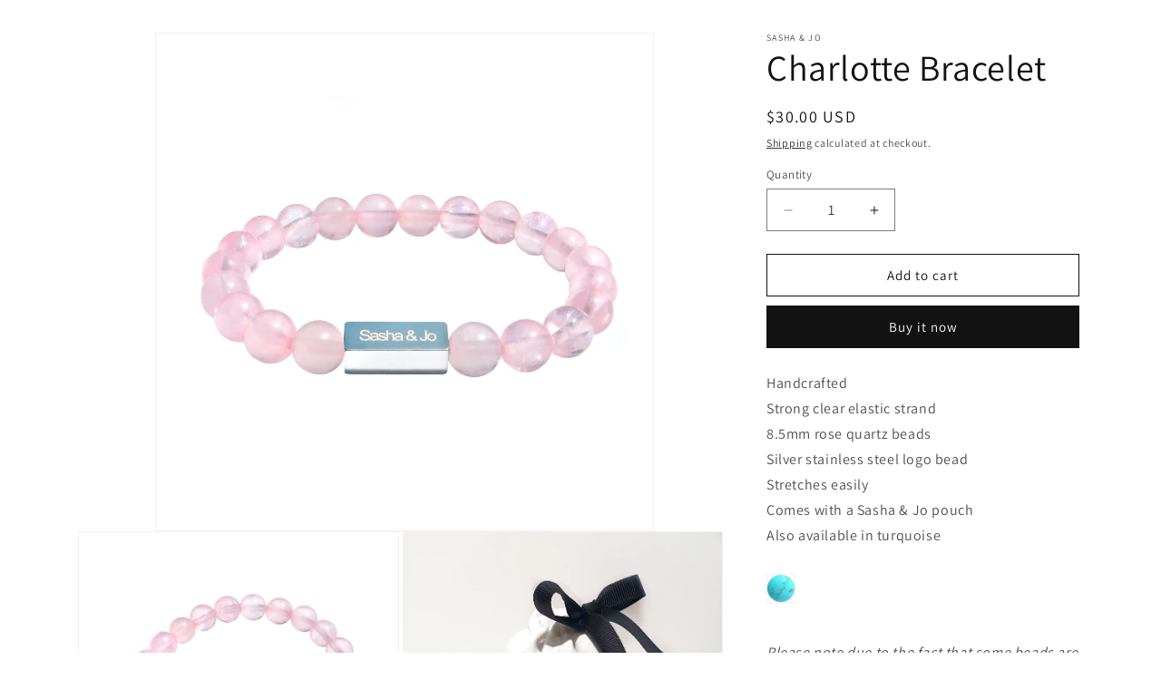

--- FILE ---
content_type: text/html; charset=utf-8
request_url: https://www.sasha-jo.international/products/charlotte-bracelet
body_size: 21911
content:
<!doctype html>
<html class="no-js" lang="en">
  <head>



    
        <link rel="preload" href="//www.sasha-jo.international/cdn/shop/products/RoseQuartzBracelet.jpg?v=1605683800">
    
        <link rel="preload" href="//www.sasha-jo.international/cdn/shop/products/RoseQuartzBracelet1.jpg?v=1605683817">
    
        <link rel="preload" href="//www.sasha-jo.international/cdn/shop/products/WhitelinenpouchS_J_55ffed09-4551-4ae3-b252-6784d39060f3.jpg?v=1613911700">
    
        <link rel="preload" href="//www.sasha-jo.international/cdn/shop/products/PackagingS_J_71b46386-7efa-4af2-af67-65cd6cc63cf0.jpg?v=1613911700">
    


<link rel="preconnect" href="https://cdn.beae.com" crossorigin />
<link rel="dns-prefetch" href="https://cdn.beae.com" />
    <!--BEAE-EMBED-->
    <link href="[data-uri]" rel="stylesheet" id="beae-global-css"/>
    <!--/BEAE-EMBED-->


<style type="text/css" class="beae-theme-helper">
 .beae-cart-popup {
    display: grid;
    position: fixed;
    inset: 0;
    z-index: 9999999;
    align-content: center;
    padding: 5px;
    justify-content: center;
    align-items: center;
    justify-items: center;
}

.beae-cart-popup::before {content: ' ';position: absolute;background: #e5e5e5b3;inset: 0;}
 .beae-ajax-loading{
 	cursor:not-allowed;
   pointer-events: none;
   opacity: 0.6;
  }


  #beae-toast {
  visibility: hidden;
  max-width: 50px;
  min-height: 50px;
  margin: auto;
  background-color: #333;
  color: #fff;
  text-align: center;
  border-radius: 2px;
  position: fixed;
  z-index: 999999;
  left: 0;
  right: 0;
  bottom: 30px;
  font-size: 17px;
  display: grid;
  grid-template-columns: 50px auto;
  align-items: center;
  justify-content: start;
  align-content: center;
  justify-items: start;
}
#beae-toast.beae-toast-show {
  visibility: visible;
  -webkit-animation: beaeFadein 0.5s, beaeExpand 0.5s 0.5s, beaeStay 3s 1s, beaeShrink 0.5s 2s, beaeFadeout 0.5s 2.5s;
  animation: beaeFadein 0.5s, beaeExpand 0.5s 0.5s, beaeStay 3s 1s, beaeShrink 0.5s 4s, beaeFadeout 0.5s 4.5s;
}
#beae-toast #beae-toast-icon {
  width: 50px;
  height: 100%;
  /* float: left; */
  /* padding-top: 16px; */
  /* padding-bottom: 16px; */
  box-sizing: border-box;
  background-color: #111;
  color: #fff;
  padding: 5px;
}
#beae-toast .beae-toast-icon-svg {
  width: 100%;
  height: 100%;
  display: block;
  position: relative;
  vertical-align: middle;
  margin: auto;
  text-align: center;
  /* padding: 5px; */
}
#beae-toast #beae-toast-desc {
  color: #fff;
  padding: 16px;
  overflow: hidden;
  white-space: nowrap;
}

@-webkit-keyframes beaeFadein {
  from {
    bottom: 0;
    opacity: 0;
  }
  to {
    bottom: 30px;
    opacity: 1;
  }
}
@keyframes fadein {
  from {
    bottom: 0;
    opacity: 0;
  }
  to {
    bottom: 30px;
    opacity: 1;
  }
}
@-webkit-keyframes beaeExpand {
  from {
    min-width: 50px;
  }
  to {
    min-width: var(--beae-max-width);
  }
}
@keyframes beaeExpand {
  from {
    min-width: 50px;
  }
  to {
    min-width: var(--beae-max-width);
  }
}
@-webkit-keyframes beaeStay {
  from {
    min-width: var(--beae-max-width);
  }
  to {
    min-width: var(--beae-max-width);
  }
}
@keyframes beaeStay {
  from {
    min-width: var(--beae-max-width);
  }
  to {
    min-width: var(--beae-max-width);
  }
}
@-webkit-keyframes beaeShrink {
  from {
    min-width: var(--beae-max-width);
  }
  to {
    min-width: 50px;
  }
}
@keyframes beaeShrink {
  from {
    min-width: var(--beae-max-width);
  }
  to {
    min-width: 50px;
  }
}
@-webkit-keyframes beaeFadeout {
  from {
    bottom: 30px;
    opacity: 1;
  }
  to {
    bottom: 60px;
    opacity: 0;
  }
}
@keyframes beaeFadeout {
  from {
    bottom: 30px;
    opacity: 1;
  }
  to {
    bottom: 60px;
    opacity: 0;
  }
}
</style>

<script type="text/javascript" id="beae-theme-helpers" async="async">
    window.BEAE = window.BEAE || {};
    (function(){this.configs = {
              ajax_cart: {
                enable: false
              },
              quickview: {
                enable: false
              }
              
            };
              this.configs.ajax_cart =  {};
          
      
      	this.customer = false;
      
        this.routes = {
            domain: 'https://www.sasha-jo.international',
            root_url: '/',
            collections_url: '/collections',
            all_products_collection_url: '/collections/all',
            cart_url:'/cart',
            cart_add_url:'/cart/add',
            cart_change_url:'/cart/change',
            cart_clear_url: '/cart/clear',
            cart_update_url: '/cart/update',
            product_recommendations_url: '/recommendations/products'
        };
        this.queryParams = {};
        if (window.location.search.length) {
            new URLSearchParams(window.location.search).forEach((value,key)=>{
                this.queryParams[key] = value;
            })
        }
        this.money_format  = "${{amount}}",
        this.money_with_currency_format = "${{amount}} USD",
        this.formatMoney = function(t, e) {
            function n(t, e) {
                return void 0 === t ? e : t
            }
            function o(t, e, o, i) {
                if (e = n(e, 2),
                o = n(o, ","),
                i = n(i, "."),
                isNaN(t) || null == t)
                    return 0;
                var r = (t = (t / 100).toFixed(e)).split(".");
                return r[0].replace(/(\d)(?=(\d\d\d)+(?!\d))/g, "$1" + o) + (r[1] ? i + r[1] : "")
            }
            "string" == typeof t && (t = t.replace(".", ""));
            var i = ""
            , r = /\{\{\s*(\w+)\s*\}\}/
            , a = e || (true ? this.money_with_currency_format : this.money_format);
            switch (a.match(r)[1]) {
            case "amount":
                i = o(t, 2);
                break;
            case "amount_no_decimals":
                i = o(t, 0);
                break;
            case "amount_with_comma_separator":
                i = o(t, 2, ".", ",");
                break;
            case "amount_with_space_separator":
                i = o(t, 2, " ", ",");
                break;
            case "amount_with_period_and_space_separator":
                i = o(t, 2, " ", ".");
                break;
            case "amount_no_decimals_with_comma_separator":
                i = o(t, 0, ".", ",");
                break;
            case "amount_no_decimals_with_space_separator":
                i = o(t, 0, " ");
                break;
            case "amount_with_apostrophe_separator":
                i = o(t, 2, "'", ".")
            }
            return a.replace(r, i)
        }
        this.resizeImage = function(t, r) {
            try {
				if (t.indexOf('cdn.shopify.com') === -1)
					return t;
                if (!r || "original" == r ||  "full" == r || "master" == r)
                    return t;
                var o = t.match(/\.(jpg|jpeg|gif|png|bmp|bitmap|tiff|tif)((\#[0-9a-z\-]+)?(\?v=.*)?)?$/igm);
		        if (null == o)
		            return null;
		        var i = t.split(o[0])
		          , x = o[0];
		        return i[0] + "_" + r + x;
            } catch (o) {
                return t
            }
        },
        this.getProduct = function(handle){
          if(!handle)
          {
            return false;
          }
          let endpoint = (this.routes.root_url  === '/' ? '' : this.routes.root_url ) + '/products/' + handle + '.js'
          if(window.BEAE_LIVE)
          {
          	endpoint = '/shop/builder/ajax/beae-proxy/products/' + handle;
          }
          return  window.fetch(endpoint,{
            headers: {
              'Content-Type' : 'application/json'
            }
          })
          .then(res=> res.json());
          
        }
    }).bind(window.BEAE)();
</script>
    

         
<script type="text/javascript" src="https://cdn.beae.com/vendors/js-v2/jquery.min.js" defer></script>
<meta charset="utf-8">
    <meta http-equiv="X-UA-Compatible" content="IE=edge">
    <meta name="viewport" content="width=device-width,initial-scale=1">
    <meta name="theme-color" content="">
    <link rel="canonical" href="https://www.sasha-jo.international/products/charlotte-bracelet"><link rel="icon" type="image/png" href="//www.sasha-jo.international/cdn/shop/files/Favicon.jpg?crop=center&height=32&v=1709749134&width=32"><link rel="preconnect" href="https://fonts.shopifycdn.com" crossorigin><title>
      Charlotte Bracelet
 &ndash; Sasha &amp; Jo</title>

    
      <meta name="description" content="Handcrafted bracelet Strong clear elastic strand 8.5mm rose quartz beads Silver stainless steel logo bead Stretches easily Comes with a Sasha &amp; Jo pouch Also available in turquoise">
    

    

<meta property="og:site_name" content="Sasha &amp; Jo">
<meta property="og:url" content="https://www.sasha-jo.international/products/charlotte-bracelet">
<meta property="og:title" content="Charlotte Bracelet">
<meta property="og:type" content="product">
<meta property="og:description" content="Handcrafted bracelet Strong clear elastic strand 8.5mm rose quartz beads Silver stainless steel logo bead Stretches easily Comes with a Sasha &amp; Jo pouch Also available in turquoise"><meta property="og:image" content="http://www.sasha-jo.international/cdn/shop/products/RoseQuartzBracelet.jpg?v=1605683800">
  <meta property="og:image:secure_url" content="https://www.sasha-jo.international/cdn/shop/products/RoseQuartzBracelet.jpg?v=1605683800">
  <meta property="og:image:width" content="3209">
  <meta property="og:image:height" content="3209"><meta property="og:price:amount" content="30.00">
  <meta property="og:price:currency" content="USD"><meta name="twitter:card" content="summary_large_image">
<meta name="twitter:title" content="Charlotte Bracelet">
<meta name="twitter:description" content="Handcrafted bracelet Strong clear elastic strand 8.5mm rose quartz beads Silver stainless steel logo bead Stretches easily Comes with a Sasha &amp; Jo pouch Also available in turquoise">


    <script src="//www.sasha-jo.international/cdn/shop/t/6/assets/constants.js?v=58251544750838685771709733584" defer="defer"></script>
    <script src="//www.sasha-jo.international/cdn/shop/t/6/assets/pubsub.js?v=158357773527763999511709733585" defer="defer"></script>
    <script src="//www.sasha-jo.international/cdn/shop/t/6/assets/global.js?v=37284204640041572741709733584" defer="defer"></script><script src="//www.sasha-jo.international/cdn/shop/t/6/assets/animations.js?v=88693664871331136111709733583" defer="defer"></script><script>window.performance && window.performance.mark && window.performance.mark('shopify.content_for_header.start');</script><meta name="facebook-domain-verification" content="nteorrb7p7pf0mrylq0l6xch22rn3u">
<meta id="shopify-digital-wallet" name="shopify-digital-wallet" content="/25783271469/digital_wallets/dialog">
<meta name="shopify-checkout-api-token" content="4c2b3cb0cbf90763c294387639dbf507">
<meta id="in-context-paypal-metadata" data-shop-id="25783271469" data-venmo-supported="false" data-environment="production" data-locale="en_US" data-paypal-v4="true" data-currency="USD">
<link rel="alternate" type="application/json+oembed" href="https://www.sasha-jo.international/products/charlotte-bracelet.oembed">
<script async="async" src="/checkouts/internal/preloads.js?locale=en-US"></script>
<script id="shopify-features" type="application/json">{"accessToken":"4c2b3cb0cbf90763c294387639dbf507","betas":["rich-media-storefront-analytics"],"domain":"www.sasha-jo.international","predictiveSearch":true,"shopId":25783271469,"locale":"en"}</script>
<script>var Shopify = Shopify || {};
Shopify.shop = "sasha-officiel.myshopify.com";
Shopify.locale = "en";
Shopify.currency = {"active":"USD","rate":"1.0"};
Shopify.country = "US";
Shopify.theme = {"name":"Dawn","id":136893431965,"schema_name":"Dawn","schema_version":"13.0.1","theme_store_id":887,"role":"main"};
Shopify.theme.handle = "null";
Shopify.theme.style = {"id":null,"handle":null};
Shopify.cdnHost = "www.sasha-jo.international/cdn";
Shopify.routes = Shopify.routes || {};
Shopify.routes.root = "/";</script>
<script type="module">!function(o){(o.Shopify=o.Shopify||{}).modules=!0}(window);</script>
<script>!function(o){function n(){var o=[];function n(){o.push(Array.prototype.slice.apply(arguments))}return n.q=o,n}var t=o.Shopify=o.Shopify||{};t.loadFeatures=n(),t.autoloadFeatures=n()}(window);</script>
<script id="shop-js-analytics" type="application/json">{"pageType":"product"}</script>
<script defer="defer" async type="module" src="//www.sasha-jo.international/cdn/shopifycloud/shop-js/modules/v2/client.init-shop-cart-sync_IZsNAliE.en.esm.js"></script>
<script defer="defer" async type="module" src="//www.sasha-jo.international/cdn/shopifycloud/shop-js/modules/v2/chunk.common_0OUaOowp.esm.js"></script>
<script type="module">
  await import("//www.sasha-jo.international/cdn/shopifycloud/shop-js/modules/v2/client.init-shop-cart-sync_IZsNAliE.en.esm.js");
await import("//www.sasha-jo.international/cdn/shopifycloud/shop-js/modules/v2/chunk.common_0OUaOowp.esm.js");

  window.Shopify.SignInWithShop?.initShopCartSync?.({"fedCMEnabled":true,"windoidEnabled":true});

</script>
<script>(function() {
  var isLoaded = false;
  function asyncLoad() {
    if (isLoaded) return;
    isLoaded = true;
    var urls = ["https:\/\/contactform.hulkapps.com\/skeletopapp.js?shop=sasha-officiel.myshopify.com","https:\/\/a.mailmunch.co\/widgets\/site-908361-117cbf520fd8d57bb2380e570b7d55f85e28c6b1.js?shop=sasha-officiel.myshopify.com","\/\/www.powr.io\/powr.js?powr-token=sasha-officiel.myshopify.com\u0026external-type=shopify\u0026shop=sasha-officiel.myshopify.com","https:\/\/cdn.nfcube.com\/instafeed-a1bd7c6ddcaf3f7bbf0975d3b914ef55.js?shop=sasha-officiel.myshopify.com","https:\/\/d1639lhkj5l89m.cloudfront.net\/js\/storefront\/uppromote.js?shop=sasha-officiel.myshopify.com","\/\/cdn.shopify.com\/proxy\/02207650ab40fa9ef5e183c4c926ef468da7c2708a2442fdfd05a8ad484d0a31\/s.pandect.es\/v2.2\/gdpr-cookie-consent.min.js?shop=sasha-officiel.myshopify.com\u0026sp-cache-control=cHVibGljLCBtYXgtYWdlPTkwMA","https:\/\/my.fpcdn.me\/embed\/shopify\/sasha-officiel.myshopify.com\/embed.js?v=490693\u0026shop=sasha-officiel.myshopify.com"];
    for (var i = 0; i < urls.length; i++) {
      var s = document.createElement('script');
      s.type = 'text/javascript';
      s.async = true;
      s.src = urls[i];
      var x = document.getElementsByTagName('script')[0];
      x.parentNode.insertBefore(s, x);
    }
  };
  if(window.attachEvent) {
    window.attachEvent('onload', asyncLoad);
  } else {
    window.addEventListener('load', asyncLoad, false);
  }
})();</script>
<script id="__st">var __st={"a":25783271469,"offset":14400,"reqid":"a12efc2d-fc2b-419b-b70d-a8fd5a6936e4-1768470764","pageurl":"www.sasha-jo.international\/products\/charlotte-bracelet","u":"b8c4e86b5fb8","p":"product","rtyp":"product","rid":5616813965469};</script>
<script>window.ShopifyPaypalV4VisibilityTracking = true;</script>
<script id="captcha-bootstrap">!function(){'use strict';const t='contact',e='account',n='new_comment',o=[[t,t],['blogs',n],['comments',n],[t,'customer']],c=[[e,'customer_login'],[e,'guest_login'],[e,'recover_customer_password'],[e,'create_customer']],r=t=>t.map((([t,e])=>`form[action*='/${t}']:not([data-nocaptcha='true']) input[name='form_type'][value='${e}']`)).join(','),a=t=>()=>t?[...document.querySelectorAll(t)].map((t=>t.form)):[];function s(){const t=[...o],e=r(t);return a(e)}const i='password',u='form_key',d=['recaptcha-v3-token','g-recaptcha-response','h-captcha-response',i],f=()=>{try{return window.sessionStorage}catch{return}},m='__shopify_v',_=t=>t.elements[u];function p(t,e,n=!1){try{const o=window.sessionStorage,c=JSON.parse(o.getItem(e)),{data:r}=function(t){const{data:e,action:n}=t;return t[m]||n?{data:e,action:n}:{data:t,action:n}}(c);for(const[e,n]of Object.entries(r))t.elements[e]&&(t.elements[e].value=n);n&&o.removeItem(e)}catch(o){console.error('form repopulation failed',{error:o})}}const l='form_type',E='cptcha';function T(t){t.dataset[E]=!0}const w=window,h=w.document,L='Shopify',v='ce_forms',y='captcha';let A=!1;((t,e)=>{const n=(g='f06e6c50-85a8-45c8-87d0-21a2b65856fe',I='https://cdn.shopify.com/shopifycloud/storefront-forms-hcaptcha/ce_storefront_forms_captcha_hcaptcha.v1.5.2.iife.js',D={infoText:'Protected by hCaptcha',privacyText:'Privacy',termsText:'Terms'},(t,e,n)=>{const o=w[L][v],c=o.bindForm;if(c)return c(t,g,e,D).then(n);var r;o.q.push([[t,g,e,D],n]),r=I,A||(h.body.append(Object.assign(h.createElement('script'),{id:'captcha-provider',async:!0,src:r})),A=!0)});var g,I,D;w[L]=w[L]||{},w[L][v]=w[L][v]||{},w[L][v].q=[],w[L][y]=w[L][y]||{},w[L][y].protect=function(t,e){n(t,void 0,e),T(t)},Object.freeze(w[L][y]),function(t,e,n,w,h,L){const[v,y,A,g]=function(t,e,n){const i=e?o:[],u=t?c:[],d=[...i,...u],f=r(d),m=r(i),_=r(d.filter((([t,e])=>n.includes(e))));return[a(f),a(m),a(_),s()]}(w,h,L),I=t=>{const e=t.target;return e instanceof HTMLFormElement?e:e&&e.form},D=t=>v().includes(t);t.addEventListener('submit',(t=>{const e=I(t);if(!e)return;const n=D(e)&&!e.dataset.hcaptchaBound&&!e.dataset.recaptchaBound,o=_(e),c=g().includes(e)&&(!o||!o.value);(n||c)&&t.preventDefault(),c&&!n&&(function(t){try{if(!f())return;!function(t){const e=f();if(!e)return;const n=_(t);if(!n)return;const o=n.value;o&&e.removeItem(o)}(t);const e=Array.from(Array(32),(()=>Math.random().toString(36)[2])).join('');!function(t,e){_(t)||t.append(Object.assign(document.createElement('input'),{type:'hidden',name:u})),t.elements[u].value=e}(t,e),function(t,e){const n=f();if(!n)return;const o=[...t.querySelectorAll(`input[type='${i}']`)].map((({name:t})=>t)),c=[...d,...o],r={};for(const[a,s]of new FormData(t).entries())c.includes(a)||(r[a]=s);n.setItem(e,JSON.stringify({[m]:1,action:t.action,data:r}))}(t,e)}catch(e){console.error('failed to persist form',e)}}(e),e.submit())}));const S=(t,e)=>{t&&!t.dataset[E]&&(n(t,e.some((e=>e===t))),T(t))};for(const o of['focusin','change'])t.addEventListener(o,(t=>{const e=I(t);D(e)&&S(e,y())}));const B=e.get('form_key'),M=e.get(l),P=B&&M;t.addEventListener('DOMContentLoaded',(()=>{const t=y();if(P)for(const e of t)e.elements[l].value===M&&p(e,B);[...new Set([...A(),...v().filter((t=>'true'===t.dataset.shopifyCaptcha))])].forEach((e=>S(e,t)))}))}(h,new URLSearchParams(w.location.search),n,t,e,['guest_login'])})(!0,!0)}();</script>
<script integrity="sha256-4kQ18oKyAcykRKYeNunJcIwy7WH5gtpwJnB7kiuLZ1E=" data-source-attribution="shopify.loadfeatures" defer="defer" src="//www.sasha-jo.international/cdn/shopifycloud/storefront/assets/storefront/load_feature-a0a9edcb.js" crossorigin="anonymous"></script>
<script data-source-attribution="shopify.dynamic_checkout.dynamic.init">var Shopify=Shopify||{};Shopify.PaymentButton=Shopify.PaymentButton||{isStorefrontPortableWallets:!0,init:function(){window.Shopify.PaymentButton.init=function(){};var t=document.createElement("script");t.src="https://www.sasha-jo.international/cdn/shopifycloud/portable-wallets/latest/portable-wallets.en.js",t.type="module",document.head.appendChild(t)}};
</script>
<script data-source-attribution="shopify.dynamic_checkout.buyer_consent">
  function portableWalletsHideBuyerConsent(e){var t=document.getElementById("shopify-buyer-consent"),n=document.getElementById("shopify-subscription-policy-button");t&&n&&(t.classList.add("hidden"),t.setAttribute("aria-hidden","true"),n.removeEventListener("click",e))}function portableWalletsShowBuyerConsent(e){var t=document.getElementById("shopify-buyer-consent"),n=document.getElementById("shopify-subscription-policy-button");t&&n&&(t.classList.remove("hidden"),t.removeAttribute("aria-hidden"),n.addEventListener("click",e))}window.Shopify?.PaymentButton&&(window.Shopify.PaymentButton.hideBuyerConsent=portableWalletsHideBuyerConsent,window.Shopify.PaymentButton.showBuyerConsent=portableWalletsShowBuyerConsent);
</script>
<script>
  function portableWalletsCleanup(e){e&&e.src&&console.error("Failed to load portable wallets script "+e.src);var t=document.querySelectorAll("shopify-accelerated-checkout .shopify-payment-button__skeleton, shopify-accelerated-checkout-cart .wallet-cart-button__skeleton"),e=document.getElementById("shopify-buyer-consent");for(let e=0;e<t.length;e++)t[e].remove();e&&e.remove()}function portableWalletsNotLoadedAsModule(e){e instanceof ErrorEvent&&"string"==typeof e.message&&e.message.includes("import.meta")&&"string"==typeof e.filename&&e.filename.includes("portable-wallets")&&(window.removeEventListener("error",portableWalletsNotLoadedAsModule),window.Shopify.PaymentButton.failedToLoad=e,"loading"===document.readyState?document.addEventListener("DOMContentLoaded",window.Shopify.PaymentButton.init):window.Shopify.PaymentButton.init())}window.addEventListener("error",portableWalletsNotLoadedAsModule);
</script>

<script type="module" src="https://www.sasha-jo.international/cdn/shopifycloud/portable-wallets/latest/portable-wallets.en.js" onError="portableWalletsCleanup(this)" crossorigin="anonymous"></script>
<script nomodule>
  document.addEventListener("DOMContentLoaded", portableWalletsCleanup);
</script>

<link id="shopify-accelerated-checkout-styles" rel="stylesheet" media="screen" href="https://www.sasha-jo.international/cdn/shopifycloud/portable-wallets/latest/accelerated-checkout-backwards-compat.css" crossorigin="anonymous">
<style id="shopify-accelerated-checkout-cart">
        #shopify-buyer-consent {
  margin-top: 1em;
  display: inline-block;
  width: 100%;
}

#shopify-buyer-consent.hidden {
  display: none;
}

#shopify-subscription-policy-button {
  background: none;
  border: none;
  padding: 0;
  text-decoration: underline;
  font-size: inherit;
  cursor: pointer;
}

#shopify-subscription-policy-button::before {
  box-shadow: none;
}

      </style>

<script>window.performance && window.performance.mark && window.performance.mark('shopify.content_for_header.end');</script>


    <style data-shopify>
      @font-face {
  font-family: Assistant;
  font-weight: 400;
  font-style: normal;
  font-display: swap;
  src: url("//www.sasha-jo.international/cdn/fonts/assistant/assistant_n4.9120912a469cad1cc292572851508ca49d12e768.woff2") format("woff2"),
       url("//www.sasha-jo.international/cdn/fonts/assistant/assistant_n4.6e9875ce64e0fefcd3f4446b7ec9036b3ddd2985.woff") format("woff");
}

      @font-face {
  font-family: Assistant;
  font-weight: 700;
  font-style: normal;
  font-display: swap;
  src: url("//www.sasha-jo.international/cdn/fonts/assistant/assistant_n7.bf44452348ec8b8efa3aa3068825305886b1c83c.woff2") format("woff2"),
       url("//www.sasha-jo.international/cdn/fonts/assistant/assistant_n7.0c887fee83f6b3bda822f1150b912c72da0f7b64.woff") format("woff");
}

      
      
      @font-face {
  font-family: Assistant;
  font-weight: 400;
  font-style: normal;
  font-display: swap;
  src: url("//www.sasha-jo.international/cdn/fonts/assistant/assistant_n4.9120912a469cad1cc292572851508ca49d12e768.woff2") format("woff2"),
       url("//www.sasha-jo.international/cdn/fonts/assistant/assistant_n4.6e9875ce64e0fefcd3f4446b7ec9036b3ddd2985.woff") format("woff");
}


      
        :root,
        .color-scheme-1 {
          --color-background: 255,255,255;
        
          --gradient-background: #ffffff;
        

        

        --color-foreground: 18,18,18;
        --color-background-contrast: 191,191,191;
        --color-shadow: 18,18,18;
        --color-button: 18,18,18;
        --color-button-text: 255,255,255;
        --color-secondary-button: 255,255,255;
        --color-secondary-button-text: 18,18,18;
        --color-link: 18,18,18;
        --color-badge-foreground: 18,18,18;
        --color-badge-background: 255,255,255;
        --color-badge-border: 18,18,18;
        --payment-terms-background-color: rgb(255 255 255);
      }
      
        
        .color-scheme-2 {
          --color-background: 243,243,243;
        
          --gradient-background: #f3f3f3;
        

        

        --color-foreground: 18,18,18;
        --color-background-contrast: 179,179,179;
        --color-shadow: 18,18,18;
        --color-button: 18,18,18;
        --color-button-text: 243,243,243;
        --color-secondary-button: 243,243,243;
        --color-secondary-button-text: 18,18,18;
        --color-link: 18,18,18;
        --color-badge-foreground: 18,18,18;
        --color-badge-background: 243,243,243;
        --color-badge-border: 18,18,18;
        --payment-terms-background-color: rgb(243 243 243);
      }
      
        
        .color-scheme-3 {
          --color-background: 36,40,51;
        
          --gradient-background: #242833;
        

        

        --color-foreground: 255,255,255;
        --color-background-contrast: 47,52,66;
        --color-shadow: 18,18,18;
        --color-button: 255,255,255;
        --color-button-text: 0,0,0;
        --color-secondary-button: 36,40,51;
        --color-secondary-button-text: 255,255,255;
        --color-link: 255,255,255;
        --color-badge-foreground: 255,255,255;
        --color-badge-background: 36,40,51;
        --color-badge-border: 255,255,255;
        --payment-terms-background-color: rgb(36 40 51);
      }
      
        
        .color-scheme-4 {
          --color-background: 18,18,18;
        
          --gradient-background: #121212;
        

        

        --color-foreground: 255,255,255;
        --color-background-contrast: 146,146,146;
        --color-shadow: 18,18,18;
        --color-button: 255,255,255;
        --color-button-text: 18,18,18;
        --color-secondary-button: 18,18,18;
        --color-secondary-button-text: 255,255,255;
        --color-link: 255,255,255;
        --color-badge-foreground: 255,255,255;
        --color-badge-background: 18,18,18;
        --color-badge-border: 255,255,255;
        --payment-terms-background-color: rgb(18 18 18);
      }
      
        
        .color-scheme-5 {
          --color-background: 51,79,180;
        
          --gradient-background: #334fb4;
        

        

        --color-foreground: 255,255,255;
        --color-background-contrast: 23,35,81;
        --color-shadow: 18,18,18;
        --color-button: 255,255,255;
        --color-button-text: 51,79,180;
        --color-secondary-button: 51,79,180;
        --color-secondary-button-text: 255,255,255;
        --color-link: 255,255,255;
        --color-badge-foreground: 255,255,255;
        --color-badge-background: 51,79,180;
        --color-badge-border: 255,255,255;
        --payment-terms-background-color: rgb(51 79 180);
      }
      

      body, .color-scheme-1, .color-scheme-2, .color-scheme-3, .color-scheme-4, .color-scheme-5 {
        color: rgba(var(--color-foreground), 0.75);
        background-color: rgb(var(--color-background));
      }

      :root {
        --font-body-family: Assistant, sans-serif;
        --font-body-style: normal;
        --font-body-weight: 400;
        --font-body-weight-bold: 700;

        --font-heading-family: Assistant, sans-serif;
        --font-heading-style: normal;
        --font-heading-weight: 400;

        --font-body-scale: 1.0;
        --font-heading-scale: 1.0;

        --media-padding: px;
        --media-border-opacity: 0.05;
        --media-border-width: 1px;
        --media-radius: 0px;
        --media-shadow-opacity: 0.0;
        --media-shadow-horizontal-offset: 0px;
        --media-shadow-vertical-offset: 4px;
        --media-shadow-blur-radius: 5px;
        --media-shadow-visible: 0;

        --page-width: 120rem;
        --page-width-margin: 0rem;

        --product-card-image-padding: 0.0rem;
        --product-card-corner-radius: 0.0rem;
        --product-card-text-alignment: left;
        --product-card-border-width: 0.0rem;
        --product-card-border-opacity: 0.1;
        --product-card-shadow-opacity: 0.0;
        --product-card-shadow-visible: 0;
        --product-card-shadow-horizontal-offset: 0.0rem;
        --product-card-shadow-vertical-offset: 0.4rem;
        --product-card-shadow-blur-radius: 0.5rem;

        --collection-card-image-padding: 0.0rem;
        --collection-card-corner-radius: 0.0rem;
        --collection-card-text-alignment: left;
        --collection-card-border-width: 0.0rem;
        --collection-card-border-opacity: 0.1;
        --collection-card-shadow-opacity: 0.0;
        --collection-card-shadow-visible: 0;
        --collection-card-shadow-horizontal-offset: 0.0rem;
        --collection-card-shadow-vertical-offset: 0.4rem;
        --collection-card-shadow-blur-radius: 0.5rem;

        --blog-card-image-padding: 0.0rem;
        --blog-card-corner-radius: 0.0rem;
        --blog-card-text-alignment: left;
        --blog-card-border-width: 0.0rem;
        --blog-card-border-opacity: 0.1;
        --blog-card-shadow-opacity: 0.0;
        --blog-card-shadow-visible: 0;
        --blog-card-shadow-horizontal-offset: 0.0rem;
        --blog-card-shadow-vertical-offset: 0.4rem;
        --blog-card-shadow-blur-radius: 0.5rem;

        --badge-corner-radius: 4.0rem;

        --popup-border-width: 1px;
        --popup-border-opacity: 0.1;
        --popup-corner-radius: 0px;
        --popup-shadow-opacity: 0.05;
        --popup-shadow-horizontal-offset: 0px;
        --popup-shadow-vertical-offset: 4px;
        --popup-shadow-blur-radius: 5px;

        --drawer-border-width: 1px;
        --drawer-border-opacity: 0.1;
        --drawer-shadow-opacity: 0.0;
        --drawer-shadow-horizontal-offset: 0px;
        --drawer-shadow-vertical-offset: 4px;
        --drawer-shadow-blur-radius: 5px;

        --spacing-sections-desktop: 0px;
        --spacing-sections-mobile: 0px;

        --grid-desktop-vertical-spacing: 8px;
        --grid-desktop-horizontal-spacing: 8px;
        --grid-mobile-vertical-spacing: 4px;
        --grid-mobile-horizontal-spacing: 4px;

        --text-boxes-border-opacity: 0.1;
        --text-boxes-border-width: 0px;
        --text-boxes-radius: 0px;
        --text-boxes-shadow-opacity: 0.0;
        --text-boxes-shadow-visible: 0;
        --text-boxes-shadow-horizontal-offset: 0px;
        --text-boxes-shadow-vertical-offset: 4px;
        --text-boxes-shadow-blur-radius: 5px;

        --buttons-radius: 0px;
        --buttons-radius-outset: 0px;
        --buttons-border-width: 1px;
        --buttons-border-opacity: 1.0;
        --buttons-shadow-opacity: 0.0;
        --buttons-shadow-visible: 0;
        --buttons-shadow-horizontal-offset: 0px;
        --buttons-shadow-vertical-offset: 4px;
        --buttons-shadow-blur-radius: 5px;
        --buttons-border-offset: 0px;

        --inputs-radius: 0px;
        --inputs-border-width: 1px;
        --inputs-border-opacity: 0.55;
        --inputs-shadow-opacity: 0.0;
        --inputs-shadow-horizontal-offset: 0px;
        --inputs-margin-offset: 0px;
        --inputs-shadow-vertical-offset: 4px;
        --inputs-shadow-blur-radius: 5px;
        --inputs-radius-outset: 0px;

        --variant-pills-radius: 40px;
        --variant-pills-border-width: 1px;
        --variant-pills-border-opacity: 0.55;
        --variant-pills-shadow-opacity: 0.0;
        --variant-pills-shadow-horizontal-offset: 0px;
        --variant-pills-shadow-vertical-offset: 4px;
        --variant-pills-shadow-blur-radius: 5px;
      }

      *,
      *::before,
      *::after {
        box-sizing: inherit;
      }

      html {
        box-sizing: border-box;
        font-size: calc(var(--font-body-scale) * 62.5%);
        height: 100%;
      }

      body {
        display: grid;
        grid-template-rows: auto auto 1fr auto;
        grid-template-columns: 100%;
        min-height: 100%;
        margin: 0;
        font-size: 1.5rem;
        letter-spacing: 0.06rem;
        line-height: calc(1 + 0.8 / var(--font-body-scale));
        font-family: var(--font-body-family);
        font-style: var(--font-body-style);
        font-weight: var(--font-body-weight);
      }

      @media screen and (min-width: 750px) {
        body {
          font-size: 1.6rem;
        }
      }
    </style>

    <link href="//www.sasha-jo.international/cdn/shop/t/6/assets/base.css?v=93405971894151239851709733583" rel="stylesheet" type="text/css" media="all" />
<link rel="preload" as="font" href="//www.sasha-jo.international/cdn/fonts/assistant/assistant_n4.9120912a469cad1cc292572851508ca49d12e768.woff2" type="font/woff2" crossorigin><link rel="preload" as="font" href="//www.sasha-jo.international/cdn/fonts/assistant/assistant_n4.9120912a469cad1cc292572851508ca49d12e768.woff2" type="font/woff2" crossorigin><link href="//www.sasha-jo.international/cdn/shop/t/6/assets/component-localization-form.css?v=124545717069420038221709733584" rel="stylesheet" type="text/css" media="all" />
      <script src="//www.sasha-jo.international/cdn/shop/t/6/assets/localization-form.js?v=169565320306168926741709733585" defer="defer"></script><link
        rel="stylesheet"
        href="//www.sasha-jo.international/cdn/shop/t/6/assets/component-predictive-search.css?v=118923337488134913561709733584"
        media="print"
        onload="this.media='all'"
      ><script>
      document.documentElement.className = document.documentElement.className.replace('no-js', 'js');
      if (Shopify.designMode) {
        document.documentElement.classList.add('shopify-design-mode');
      }
    </script>
  <link href="https://monorail-edge.shopifysvc.com" rel="dns-prefetch">
<script>(function(){if ("sendBeacon" in navigator && "performance" in window) {try {var session_token_from_headers = performance.getEntriesByType('navigation')[0].serverTiming.find(x => x.name == '_s').description;} catch {var session_token_from_headers = undefined;}var session_cookie_matches = document.cookie.match(/_shopify_s=([^;]*)/);var session_token_from_cookie = session_cookie_matches && session_cookie_matches.length === 2 ? session_cookie_matches[1] : "";var session_token = session_token_from_headers || session_token_from_cookie || "";function handle_abandonment_event(e) {var entries = performance.getEntries().filter(function(entry) {return /monorail-edge.shopifysvc.com/.test(entry.name);});if (!window.abandonment_tracked && entries.length === 0) {window.abandonment_tracked = true;var currentMs = Date.now();var navigation_start = performance.timing.navigationStart;var payload = {shop_id: 25783271469,url: window.location.href,navigation_start,duration: currentMs - navigation_start,session_token,page_type: "product"};window.navigator.sendBeacon("https://monorail-edge.shopifysvc.com/v1/produce", JSON.stringify({schema_id: "online_store_buyer_site_abandonment/1.1",payload: payload,metadata: {event_created_at_ms: currentMs,event_sent_at_ms: currentMs}}));}}window.addEventListener('pagehide', handle_abandonment_event);}}());</script>
<script id="web-pixels-manager-setup">(function e(e,d,r,n,o){if(void 0===o&&(o={}),!Boolean(null===(a=null===(i=window.Shopify)||void 0===i?void 0:i.analytics)||void 0===a?void 0:a.replayQueue)){var i,a;window.Shopify=window.Shopify||{};var t=window.Shopify;t.analytics=t.analytics||{};var s=t.analytics;s.replayQueue=[],s.publish=function(e,d,r){return s.replayQueue.push([e,d,r]),!0};try{self.performance.mark("wpm:start")}catch(e){}var l=function(){var e={modern:/Edge?\/(1{2}[4-9]|1[2-9]\d|[2-9]\d{2}|\d{4,})\.\d+(\.\d+|)|Firefox\/(1{2}[4-9]|1[2-9]\d|[2-9]\d{2}|\d{4,})\.\d+(\.\d+|)|Chrom(ium|e)\/(9{2}|\d{3,})\.\d+(\.\d+|)|(Maci|X1{2}).+ Version\/(15\.\d+|(1[6-9]|[2-9]\d|\d{3,})\.\d+)([,.]\d+|)( \(\w+\)|)( Mobile\/\w+|) Safari\/|Chrome.+OPR\/(9{2}|\d{3,})\.\d+\.\d+|(CPU[ +]OS|iPhone[ +]OS|CPU[ +]iPhone|CPU IPhone OS|CPU iPad OS)[ +]+(15[._]\d+|(1[6-9]|[2-9]\d|\d{3,})[._]\d+)([._]\d+|)|Android:?[ /-](13[3-9]|1[4-9]\d|[2-9]\d{2}|\d{4,})(\.\d+|)(\.\d+|)|Android.+Firefox\/(13[5-9]|1[4-9]\d|[2-9]\d{2}|\d{4,})\.\d+(\.\d+|)|Android.+Chrom(ium|e)\/(13[3-9]|1[4-9]\d|[2-9]\d{2}|\d{4,})\.\d+(\.\d+|)|SamsungBrowser\/([2-9]\d|\d{3,})\.\d+/,legacy:/Edge?\/(1[6-9]|[2-9]\d|\d{3,})\.\d+(\.\d+|)|Firefox\/(5[4-9]|[6-9]\d|\d{3,})\.\d+(\.\d+|)|Chrom(ium|e)\/(5[1-9]|[6-9]\d|\d{3,})\.\d+(\.\d+|)([\d.]+$|.*Safari\/(?![\d.]+ Edge\/[\d.]+$))|(Maci|X1{2}).+ Version\/(10\.\d+|(1[1-9]|[2-9]\d|\d{3,})\.\d+)([,.]\d+|)( \(\w+\)|)( Mobile\/\w+|) Safari\/|Chrome.+OPR\/(3[89]|[4-9]\d|\d{3,})\.\d+\.\d+|(CPU[ +]OS|iPhone[ +]OS|CPU[ +]iPhone|CPU IPhone OS|CPU iPad OS)[ +]+(10[._]\d+|(1[1-9]|[2-9]\d|\d{3,})[._]\d+)([._]\d+|)|Android:?[ /-](13[3-9]|1[4-9]\d|[2-9]\d{2}|\d{4,})(\.\d+|)(\.\d+|)|Mobile Safari.+OPR\/([89]\d|\d{3,})\.\d+\.\d+|Android.+Firefox\/(13[5-9]|1[4-9]\d|[2-9]\d{2}|\d{4,})\.\d+(\.\d+|)|Android.+Chrom(ium|e)\/(13[3-9]|1[4-9]\d|[2-9]\d{2}|\d{4,})\.\d+(\.\d+|)|Android.+(UC? ?Browser|UCWEB|U3)[ /]?(15\.([5-9]|\d{2,})|(1[6-9]|[2-9]\d|\d{3,})\.\d+)\.\d+|SamsungBrowser\/(5\.\d+|([6-9]|\d{2,})\.\d+)|Android.+MQ{2}Browser\/(14(\.(9|\d{2,})|)|(1[5-9]|[2-9]\d|\d{3,})(\.\d+|))(\.\d+|)|K[Aa][Ii]OS\/(3\.\d+|([4-9]|\d{2,})\.\d+)(\.\d+|)/},d=e.modern,r=e.legacy,n=navigator.userAgent;return n.match(d)?"modern":n.match(r)?"legacy":"unknown"}(),u="modern"===l?"modern":"legacy",c=(null!=n?n:{modern:"",legacy:""})[u],f=function(e){return[e.baseUrl,"/wpm","/b",e.hashVersion,"modern"===e.buildTarget?"m":"l",".js"].join("")}({baseUrl:d,hashVersion:r,buildTarget:u}),m=function(e){var d=e.version,r=e.bundleTarget,n=e.surface,o=e.pageUrl,i=e.monorailEndpoint;return{emit:function(e){var a=e.status,t=e.errorMsg,s=(new Date).getTime(),l=JSON.stringify({metadata:{event_sent_at_ms:s},events:[{schema_id:"web_pixels_manager_load/3.1",payload:{version:d,bundle_target:r,page_url:o,status:a,surface:n,error_msg:t},metadata:{event_created_at_ms:s}}]});if(!i)return console&&console.warn&&console.warn("[Web Pixels Manager] No Monorail endpoint provided, skipping logging."),!1;try{return self.navigator.sendBeacon.bind(self.navigator)(i,l)}catch(e){}var u=new XMLHttpRequest;try{return u.open("POST",i,!0),u.setRequestHeader("Content-Type","text/plain"),u.send(l),!0}catch(e){return console&&console.warn&&console.warn("[Web Pixels Manager] Got an unhandled error while logging to Monorail."),!1}}}}({version:r,bundleTarget:l,surface:e.surface,pageUrl:self.location.href,monorailEndpoint:e.monorailEndpoint});try{o.browserTarget=l,function(e){var d=e.src,r=e.async,n=void 0===r||r,o=e.onload,i=e.onerror,a=e.sri,t=e.scriptDataAttributes,s=void 0===t?{}:t,l=document.createElement("script"),u=document.querySelector("head"),c=document.querySelector("body");if(l.async=n,l.src=d,a&&(l.integrity=a,l.crossOrigin="anonymous"),s)for(var f in s)if(Object.prototype.hasOwnProperty.call(s,f))try{l.dataset[f]=s[f]}catch(e){}if(o&&l.addEventListener("load",o),i&&l.addEventListener("error",i),u)u.appendChild(l);else{if(!c)throw new Error("Did not find a head or body element to append the script");c.appendChild(l)}}({src:f,async:!0,onload:function(){if(!function(){var e,d;return Boolean(null===(d=null===(e=window.Shopify)||void 0===e?void 0:e.analytics)||void 0===d?void 0:d.initialized)}()){var d=window.webPixelsManager.init(e)||void 0;if(d){var r=window.Shopify.analytics;r.replayQueue.forEach((function(e){var r=e[0],n=e[1],o=e[2];d.publishCustomEvent(r,n,o)})),r.replayQueue=[],r.publish=d.publishCustomEvent,r.visitor=d.visitor,r.initialized=!0}}},onerror:function(){return m.emit({status:"failed",errorMsg:"".concat(f," has failed to load")})},sri:function(e){var d=/^sha384-[A-Za-z0-9+/=]+$/;return"string"==typeof e&&d.test(e)}(c)?c:"",scriptDataAttributes:o}),m.emit({status:"loading"})}catch(e){m.emit({status:"failed",errorMsg:(null==e?void 0:e.message)||"Unknown error"})}}})({shopId: 25783271469,storefrontBaseUrl: "https://www.sasha-jo.international",extensionsBaseUrl: "https://extensions.shopifycdn.com/cdn/shopifycloud/web-pixels-manager",monorailEndpoint: "https://monorail-edge.shopifysvc.com/unstable/produce_batch",surface: "storefront-renderer",enabledBetaFlags: ["2dca8a86"],webPixelsConfigList: [{"id":"1657471133","configuration":"{\"shopId\":\"35110\",\"env\":\"production\",\"metaData\":\"[]\"}","eventPayloadVersion":"v1","runtimeContext":"STRICT","scriptVersion":"8e11013497942cd9be82d03af35714e6","type":"APP","apiClientId":2773553,"privacyPurposes":[],"dataSharingAdjustments":{"protectedCustomerApprovalScopes":["read_customer_address","read_customer_email","read_customer_name","read_customer_personal_data","read_customer_phone"]}},{"id":"shopify-app-pixel","configuration":"{}","eventPayloadVersion":"v1","runtimeContext":"STRICT","scriptVersion":"0450","apiClientId":"shopify-pixel","type":"APP","privacyPurposes":["ANALYTICS","MARKETING"]},{"id":"shopify-custom-pixel","eventPayloadVersion":"v1","runtimeContext":"LAX","scriptVersion":"0450","apiClientId":"shopify-pixel","type":"CUSTOM","privacyPurposes":["ANALYTICS","MARKETING"]}],isMerchantRequest: false,initData: {"shop":{"name":"Sasha \u0026 Jo","paymentSettings":{"currencyCode":"USD"},"myshopifyDomain":"sasha-officiel.myshopify.com","countryCode":"AE","storefrontUrl":"https:\/\/www.sasha-jo.international"},"customer":null,"cart":null,"checkout":null,"productVariants":[{"price":{"amount":30.0,"currencyCode":"USD"},"product":{"title":"Charlotte Bracelet","vendor":"Sasha \u0026 Jo","id":"5616813965469","untranslatedTitle":"Charlotte Bracelet","url":"\/products\/charlotte-bracelet","type":"Bracelet"},"id":"37107866042525","image":{"src":"\/\/www.sasha-jo.international\/cdn\/shop\/products\/RoseQuartzBracelet.jpg?v=1605683800"},"sku":"B01CLT","title":"Default Title","untranslatedTitle":"Default Title"}],"purchasingCompany":null},},"https://www.sasha-jo.international/cdn","7cecd0b6w90c54c6cpe92089d5m57a67346",{"modern":"","legacy":""},{"shopId":"25783271469","storefrontBaseUrl":"https:\/\/www.sasha-jo.international","extensionBaseUrl":"https:\/\/extensions.shopifycdn.com\/cdn\/shopifycloud\/web-pixels-manager","surface":"storefront-renderer","enabledBetaFlags":"[\"2dca8a86\"]","isMerchantRequest":"false","hashVersion":"7cecd0b6w90c54c6cpe92089d5m57a67346","publish":"custom","events":"[[\"page_viewed\",{}],[\"product_viewed\",{\"productVariant\":{\"price\":{\"amount\":30.0,\"currencyCode\":\"USD\"},\"product\":{\"title\":\"Charlotte Bracelet\",\"vendor\":\"Sasha \u0026 Jo\",\"id\":\"5616813965469\",\"untranslatedTitle\":\"Charlotte Bracelet\",\"url\":\"\/products\/charlotte-bracelet\",\"type\":\"Bracelet\"},\"id\":\"37107866042525\",\"image\":{\"src\":\"\/\/www.sasha-jo.international\/cdn\/shop\/products\/RoseQuartzBracelet.jpg?v=1605683800\"},\"sku\":\"B01CLT\",\"title\":\"Default Title\",\"untranslatedTitle\":\"Default Title\"}}]]"});</script><script>
  window.ShopifyAnalytics = window.ShopifyAnalytics || {};
  window.ShopifyAnalytics.meta = window.ShopifyAnalytics.meta || {};
  window.ShopifyAnalytics.meta.currency = 'USD';
  var meta = {"product":{"id":5616813965469,"gid":"gid:\/\/shopify\/Product\/5616813965469","vendor":"Sasha \u0026 Jo","type":"Bracelet","handle":"charlotte-bracelet","variants":[{"id":37107866042525,"price":3000,"name":"Charlotte Bracelet","public_title":null,"sku":"B01CLT"}],"remote":false},"page":{"pageType":"product","resourceType":"product","resourceId":5616813965469,"requestId":"a12efc2d-fc2b-419b-b70d-a8fd5a6936e4-1768470764"}};
  for (var attr in meta) {
    window.ShopifyAnalytics.meta[attr] = meta[attr];
  }
</script>
<script class="analytics">
  (function () {
    var customDocumentWrite = function(content) {
      var jquery = null;

      if (window.jQuery) {
        jquery = window.jQuery;
      } else if (window.Checkout && window.Checkout.$) {
        jquery = window.Checkout.$;
      }

      if (jquery) {
        jquery('body').append(content);
      }
    };

    var hasLoggedConversion = function(token) {
      if (token) {
        return document.cookie.indexOf('loggedConversion=' + token) !== -1;
      }
      return false;
    }

    var setCookieIfConversion = function(token) {
      if (token) {
        var twoMonthsFromNow = new Date(Date.now());
        twoMonthsFromNow.setMonth(twoMonthsFromNow.getMonth() + 2);

        document.cookie = 'loggedConversion=' + token + '; expires=' + twoMonthsFromNow;
      }
    }

    var trekkie = window.ShopifyAnalytics.lib = window.trekkie = window.trekkie || [];
    if (trekkie.integrations) {
      return;
    }
    trekkie.methods = [
      'identify',
      'page',
      'ready',
      'track',
      'trackForm',
      'trackLink'
    ];
    trekkie.factory = function(method) {
      return function() {
        var args = Array.prototype.slice.call(arguments);
        args.unshift(method);
        trekkie.push(args);
        return trekkie;
      };
    };
    for (var i = 0; i < trekkie.methods.length; i++) {
      var key = trekkie.methods[i];
      trekkie[key] = trekkie.factory(key);
    }
    trekkie.load = function(config) {
      trekkie.config = config || {};
      trekkie.config.initialDocumentCookie = document.cookie;
      var first = document.getElementsByTagName('script')[0];
      var script = document.createElement('script');
      script.type = 'text/javascript';
      script.onerror = function(e) {
        var scriptFallback = document.createElement('script');
        scriptFallback.type = 'text/javascript';
        scriptFallback.onerror = function(error) {
                var Monorail = {
      produce: function produce(monorailDomain, schemaId, payload) {
        var currentMs = new Date().getTime();
        var event = {
          schema_id: schemaId,
          payload: payload,
          metadata: {
            event_created_at_ms: currentMs,
            event_sent_at_ms: currentMs
          }
        };
        return Monorail.sendRequest("https://" + monorailDomain + "/v1/produce", JSON.stringify(event));
      },
      sendRequest: function sendRequest(endpointUrl, payload) {
        // Try the sendBeacon API
        if (window && window.navigator && typeof window.navigator.sendBeacon === 'function' && typeof window.Blob === 'function' && !Monorail.isIos12()) {
          var blobData = new window.Blob([payload], {
            type: 'text/plain'
          });

          if (window.navigator.sendBeacon(endpointUrl, blobData)) {
            return true;
          } // sendBeacon was not successful

        } // XHR beacon

        var xhr = new XMLHttpRequest();

        try {
          xhr.open('POST', endpointUrl);
          xhr.setRequestHeader('Content-Type', 'text/plain');
          xhr.send(payload);
        } catch (e) {
          console.log(e);
        }

        return false;
      },
      isIos12: function isIos12() {
        return window.navigator.userAgent.lastIndexOf('iPhone; CPU iPhone OS 12_') !== -1 || window.navigator.userAgent.lastIndexOf('iPad; CPU OS 12_') !== -1;
      }
    };
    Monorail.produce('monorail-edge.shopifysvc.com',
      'trekkie_storefront_load_errors/1.1',
      {shop_id: 25783271469,
      theme_id: 136893431965,
      app_name: "storefront",
      context_url: window.location.href,
      source_url: "//www.sasha-jo.international/cdn/s/trekkie.storefront.cd680fe47e6c39ca5d5df5f0a32d569bc48c0f27.min.js"});

        };
        scriptFallback.async = true;
        scriptFallback.src = '//www.sasha-jo.international/cdn/s/trekkie.storefront.cd680fe47e6c39ca5d5df5f0a32d569bc48c0f27.min.js';
        first.parentNode.insertBefore(scriptFallback, first);
      };
      script.async = true;
      script.src = '//www.sasha-jo.international/cdn/s/trekkie.storefront.cd680fe47e6c39ca5d5df5f0a32d569bc48c0f27.min.js';
      first.parentNode.insertBefore(script, first);
    };
    trekkie.load(
      {"Trekkie":{"appName":"storefront","development":false,"defaultAttributes":{"shopId":25783271469,"isMerchantRequest":null,"themeId":136893431965,"themeCityHash":"17127170563519325164","contentLanguage":"en","currency":"USD","eventMetadataId":"c298bf12-221a-4a84-801b-274a49661070"},"isServerSideCookieWritingEnabled":true,"monorailRegion":"shop_domain","enabledBetaFlags":["65f19447"]},"Session Attribution":{},"S2S":{"facebookCapiEnabled":true,"source":"trekkie-storefront-renderer","apiClientId":580111}}
    );

    var loaded = false;
    trekkie.ready(function() {
      if (loaded) return;
      loaded = true;

      window.ShopifyAnalytics.lib = window.trekkie;

      var originalDocumentWrite = document.write;
      document.write = customDocumentWrite;
      try { window.ShopifyAnalytics.merchantGoogleAnalytics.call(this); } catch(error) {};
      document.write = originalDocumentWrite;

      window.ShopifyAnalytics.lib.page(null,{"pageType":"product","resourceType":"product","resourceId":5616813965469,"requestId":"a12efc2d-fc2b-419b-b70d-a8fd5a6936e4-1768470764","shopifyEmitted":true});

      var match = window.location.pathname.match(/checkouts\/(.+)\/(thank_you|post_purchase)/)
      var token = match? match[1]: undefined;
      if (!hasLoggedConversion(token)) {
        setCookieIfConversion(token);
        window.ShopifyAnalytics.lib.track("Viewed Product",{"currency":"USD","variantId":37107866042525,"productId":5616813965469,"productGid":"gid:\/\/shopify\/Product\/5616813965469","name":"Charlotte Bracelet","price":"30.00","sku":"B01CLT","brand":"Sasha \u0026 Jo","variant":null,"category":"Bracelet","nonInteraction":true,"remote":false},undefined,undefined,{"shopifyEmitted":true});
      window.ShopifyAnalytics.lib.track("monorail:\/\/trekkie_storefront_viewed_product\/1.1",{"currency":"USD","variantId":37107866042525,"productId":5616813965469,"productGid":"gid:\/\/shopify\/Product\/5616813965469","name":"Charlotte Bracelet","price":"30.00","sku":"B01CLT","brand":"Sasha \u0026 Jo","variant":null,"category":"Bracelet","nonInteraction":true,"remote":false,"referer":"https:\/\/www.sasha-jo.international\/products\/charlotte-bracelet"});
      }
    });


        var eventsListenerScript = document.createElement('script');
        eventsListenerScript.async = true;
        eventsListenerScript.src = "//www.sasha-jo.international/cdn/shopifycloud/storefront/assets/shop_events_listener-3da45d37.js";
        document.getElementsByTagName('head')[0].appendChild(eventsListenerScript);

})();</script>
<script
  defer
  src="https://www.sasha-jo.international/cdn/shopifycloud/perf-kit/shopify-perf-kit-3.0.3.min.js"
  data-application="storefront-renderer"
  data-shop-id="25783271469"
  data-render-region="gcp-us-central1"
  data-page-type="product"
  data-theme-instance-id="136893431965"
  data-theme-name="Dawn"
  data-theme-version="13.0.1"
  data-monorail-region="shop_domain"
  data-resource-timing-sampling-rate="10"
  data-shs="true"
  data-shs-beacon="true"
  data-shs-export-with-fetch="true"
  data-shs-logs-sample-rate="1"
  data-shs-beacon-endpoint="https://www.sasha-jo.international/api/collect"
></script>
</head>

  <body class="gradient">
    <a class="skip-to-content-link button visually-hidden" href="#MainContent">
      Skip to content
    </a><!-- BEGIN sections: header-group -->

<!-- END sections: header-group -->

    <main id="MainContent" class="content-for-layout focus-none" role="main" tabindex="-1">
      <section id="shopify-section-template--16948443414685__main" class="shopify-section section"><section
  id="MainProduct-template--16948443414685__main"
  class="section-template--16948443414685__main-padding gradient color-scheme-1"
  data-section="template--16948443414685__main"
>
  <link href="//www.sasha-jo.international/cdn/shop/t/6/assets/section-main-product.css?v=133064301994206342221709733585" rel="stylesheet" type="text/css" media="all" />
  <link href="//www.sasha-jo.international/cdn/shop/t/6/assets/component-accordion.css?v=180964204318874863811709733584" rel="stylesheet" type="text/css" media="all" />
  <link href="//www.sasha-jo.international/cdn/shop/t/6/assets/component-price.css?v=70172745017360139101709733584" rel="stylesheet" type="text/css" media="all" />
  <link href="//www.sasha-jo.international/cdn/shop/t/6/assets/component-slider.css?v=142503135496229589681709733584" rel="stylesheet" type="text/css" media="all" />
  <link href="//www.sasha-jo.international/cdn/shop/t/6/assets/component-rating.css?v=179577762467860590411709733584" rel="stylesheet" type="text/css" media="all" />
  <link href="//www.sasha-jo.international/cdn/shop/t/6/assets/component-deferred-media.css?v=14096082462203297471709733584" rel="stylesheet" type="text/css" media="all" />
  
<style data-shopify>.section-template--16948443414685__main-padding {
      padding-top: 27px;
      padding-bottom: 9px;
    }

    @media screen and (min-width: 750px) {
      .section-template--16948443414685__main-padding {
        padding-top: 36px;
        padding-bottom: 12px;
      }
    }</style><script src="//www.sasha-jo.international/cdn/shop/t/6/assets/product-info.js?v=125122232605238659181709733585" defer="defer"></script>
  <script src="//www.sasha-jo.international/cdn/shop/t/6/assets/product-form.js?v=133081758708377679181709733585" defer="defer"></script>

  <div class="page-width">
    <div class="product product--large product--left product--stacked product--mobile-hide grid grid--1-col grid--2-col-tablet">
      <div class="grid__item product__media-wrapper">
        
<media-gallery
  id="MediaGallery-template--16948443414685__main"
  role="region"
  
    class="product__column-sticky"
  
  aria-label="Gallery Viewer"
  data-desktop-layout="stacked"
>
  <div id="GalleryStatus-template--16948443414685__main" class="visually-hidden" role="status"></div>
  <slider-component id="GalleryViewer-template--16948443414685__main" class="slider-mobile-gutter"><a class="skip-to-content-link button visually-hidden quick-add-hidden" href="#ProductInfo-template--16948443414685__main">
        Skip to product information
      </a><ul
      id="Slider-Gallery-template--16948443414685__main"
      class="product__media-list contains-media grid grid--peek list-unstyled slider slider--mobile"
      role="list"
    ><li
            id="Slide-template--16948443414685__main-12109769015453"
            class="product__media-item grid__item slider__slide is-active scroll-trigger animate--fade-in"
            data-media-id="template--16948443414685__main-12109769015453"
          >

<div
  class="product-media-container media-type-image media-fit-contain global-media-settings gradient constrain-height"
  style="--ratio: 1.0; --preview-ratio: 1.0;"
>
  <noscript><div class="product__media media">
        <img src="//www.sasha-jo.international/cdn/shop/products/RoseQuartzBracelet.jpg?v=1605683800&amp;width=1946" alt="Sasha &amp; Jo rose quartz beads bracelet" srcset="//www.sasha-jo.international/cdn/shop/products/RoseQuartzBracelet.jpg?v=1605683800&amp;width=246 246w, //www.sasha-jo.international/cdn/shop/products/RoseQuartzBracelet.jpg?v=1605683800&amp;width=493 493w, //www.sasha-jo.international/cdn/shop/products/RoseQuartzBracelet.jpg?v=1605683800&amp;width=600 600w, //www.sasha-jo.international/cdn/shop/products/RoseQuartzBracelet.jpg?v=1605683800&amp;width=713 713w, //www.sasha-jo.international/cdn/shop/products/RoseQuartzBracelet.jpg?v=1605683800&amp;width=823 823w, //www.sasha-jo.international/cdn/shop/products/RoseQuartzBracelet.jpg?v=1605683800&amp;width=990 990w, //www.sasha-jo.international/cdn/shop/products/RoseQuartzBracelet.jpg?v=1605683800&amp;width=1100 1100w, //www.sasha-jo.international/cdn/shop/products/RoseQuartzBracelet.jpg?v=1605683800&amp;width=1206 1206w, //www.sasha-jo.international/cdn/shop/products/RoseQuartzBracelet.jpg?v=1605683800&amp;width=1346 1346w, //www.sasha-jo.international/cdn/shop/products/RoseQuartzBracelet.jpg?v=1605683800&amp;width=1426 1426w, //www.sasha-jo.international/cdn/shop/products/RoseQuartzBracelet.jpg?v=1605683800&amp;width=1646 1646w, //www.sasha-jo.international/cdn/shop/products/RoseQuartzBracelet.jpg?v=1605683800&amp;width=1946 1946w" width="1946" height="1946" sizes="(min-width: 1200px) 715px, (min-width: 990px) calc(65.0vw - 10rem), (min-width: 750px) calc((100vw - 11.5rem) / 2), calc(100vw / 1 - 4rem)">
      </div></noscript>

  <modal-opener class="product__modal-opener product__modal-opener--image no-js-hidden" data-modal="#ProductModal-template--16948443414685__main">
    <span class="product__media-icon motion-reduce quick-add-hidden product__media-icon--lightbox" aria-hidden="true"><svg
  aria-hidden="true"
  focusable="false"
  class="icon icon-plus"
  width="19"
  height="19"
  viewBox="0 0 19 19"
  fill="none"
  xmlns="http://www.w3.org/2000/svg"
>
  <path fill-rule="evenodd" clip-rule="evenodd" d="M4.66724 7.93978C4.66655 7.66364 4.88984 7.43922 5.16598 7.43853L10.6996 7.42464C10.9758 7.42395 11.2002 7.64724 11.2009 7.92339C11.2016 8.19953 10.9783 8.42395 10.7021 8.42464L5.16849 8.43852C4.89235 8.43922 4.66793 8.21592 4.66724 7.93978Z" fill="currentColor"/>
  <path fill-rule="evenodd" clip-rule="evenodd" d="M7.92576 4.66463C8.2019 4.66394 8.42632 4.88723 8.42702 5.16337L8.4409 10.697C8.44159 10.9732 8.2183 11.1976 7.94215 11.1983C7.66601 11.199 7.44159 10.9757 7.4409 10.6995L7.42702 5.16588C7.42633 4.88974 7.64962 4.66532 7.92576 4.66463Z" fill="currentColor"/>
  <path fill-rule="evenodd" clip-rule="evenodd" d="M12.8324 3.03011C10.1255 0.323296 5.73693 0.323296 3.03011 3.03011C0.323296 5.73693 0.323296 10.1256 3.03011 12.8324C5.73693 15.5392 10.1255 15.5392 12.8324 12.8324C15.5392 10.1256 15.5392 5.73693 12.8324 3.03011ZM2.32301 2.32301C5.42035 -0.774336 10.4421 -0.774336 13.5395 2.32301C16.6101 5.39361 16.6366 10.3556 13.619 13.4588L18.2473 18.0871C18.4426 18.2824 18.4426 18.599 18.2473 18.7943C18.0521 18.9895 17.7355 18.9895 17.5402 18.7943L12.8778 14.1318C9.76383 16.6223 5.20839 16.4249 2.32301 13.5395C-0.774335 10.4421 -0.774335 5.42035 2.32301 2.32301Z" fill="currentColor"/>
</svg>
</span>

<link href="//www.sasha-jo.international/cdn/shop/t/6/assets/component-loading-spinner.css?v=116724955567955766481709733584" rel="stylesheet" type="text/css" media="all" />

<div class="loading__spinner hidden">
  <svg
    aria-hidden="true"
    focusable="false"
    class="spinner"
    viewBox="0 0 66 66"
    xmlns="http://www.w3.org/2000/svg"
  >
    <circle class="path" fill="none" stroke-width="6" cx="33" cy="33" r="30"></circle>
  </svg>
</div>
<div class="product__media media media--transparent">
      <img src="//www.sasha-jo.international/cdn/shop/products/RoseQuartzBracelet.jpg?v=1605683800&amp;width=1946" alt="Sasha &amp; Jo rose quartz beads bracelet" srcset="//www.sasha-jo.international/cdn/shop/products/RoseQuartzBracelet.jpg?v=1605683800&amp;width=246 246w, //www.sasha-jo.international/cdn/shop/products/RoseQuartzBracelet.jpg?v=1605683800&amp;width=493 493w, //www.sasha-jo.international/cdn/shop/products/RoseQuartzBracelet.jpg?v=1605683800&amp;width=600 600w, //www.sasha-jo.international/cdn/shop/products/RoseQuartzBracelet.jpg?v=1605683800&amp;width=713 713w, //www.sasha-jo.international/cdn/shop/products/RoseQuartzBracelet.jpg?v=1605683800&amp;width=823 823w, //www.sasha-jo.international/cdn/shop/products/RoseQuartzBracelet.jpg?v=1605683800&amp;width=990 990w, //www.sasha-jo.international/cdn/shop/products/RoseQuartzBracelet.jpg?v=1605683800&amp;width=1100 1100w, //www.sasha-jo.international/cdn/shop/products/RoseQuartzBracelet.jpg?v=1605683800&amp;width=1206 1206w, //www.sasha-jo.international/cdn/shop/products/RoseQuartzBracelet.jpg?v=1605683800&amp;width=1346 1346w, //www.sasha-jo.international/cdn/shop/products/RoseQuartzBracelet.jpg?v=1605683800&amp;width=1426 1426w, //www.sasha-jo.international/cdn/shop/products/RoseQuartzBracelet.jpg?v=1605683800&amp;width=1646 1646w, //www.sasha-jo.international/cdn/shop/products/RoseQuartzBracelet.jpg?v=1605683800&amp;width=1946 1946w" width="1946" height="1946" class="image-magnify-lightbox" sizes="(min-width: 1200px) 715px, (min-width: 990px) calc(65.0vw - 10rem), (min-width: 750px) calc((100vw - 11.5rem) / 2), calc(100vw / 1 - 4rem)">
    </div>
    <button class="product__media-toggle quick-add-hidden product__media-zoom-lightbox" type="button" aria-haspopup="dialog" data-media-id="12109769015453">
      <span class="visually-hidden">
        Open media 1 in modal
      </span>
    </button>
  </modal-opener></div>

          </li><li
            id="Slide-template--16948443414685__main-12109768982685"
            class="product__media-item grid__item slider__slide scroll-trigger animate--fade-in"
            data-media-id="template--16948443414685__main-12109768982685"
          >

<div
  class="product-media-container media-type-image media-fit-contain global-media-settings gradient constrain-height"
  style="--ratio: 1.0; --preview-ratio: 1.0;"
>
  <noscript><div class="product__media media">
        <img src="//www.sasha-jo.international/cdn/shop/products/RoseQuartzBracelet1.jpg?v=1605683817&amp;width=1946" alt="Sasha &amp; Jo rose quartz beads bracelet" srcset="//www.sasha-jo.international/cdn/shop/products/RoseQuartzBracelet1.jpg?v=1605683817&amp;width=246 246w, //www.sasha-jo.international/cdn/shop/products/RoseQuartzBracelet1.jpg?v=1605683817&amp;width=493 493w, //www.sasha-jo.international/cdn/shop/products/RoseQuartzBracelet1.jpg?v=1605683817&amp;width=600 600w, //www.sasha-jo.international/cdn/shop/products/RoseQuartzBracelet1.jpg?v=1605683817&amp;width=713 713w, //www.sasha-jo.international/cdn/shop/products/RoseQuartzBracelet1.jpg?v=1605683817&amp;width=823 823w, //www.sasha-jo.international/cdn/shop/products/RoseQuartzBracelet1.jpg?v=1605683817&amp;width=990 990w, //www.sasha-jo.international/cdn/shop/products/RoseQuartzBracelet1.jpg?v=1605683817&amp;width=1100 1100w, //www.sasha-jo.international/cdn/shop/products/RoseQuartzBracelet1.jpg?v=1605683817&amp;width=1206 1206w, //www.sasha-jo.international/cdn/shop/products/RoseQuartzBracelet1.jpg?v=1605683817&amp;width=1346 1346w, //www.sasha-jo.international/cdn/shop/products/RoseQuartzBracelet1.jpg?v=1605683817&amp;width=1426 1426w, //www.sasha-jo.international/cdn/shop/products/RoseQuartzBracelet1.jpg?v=1605683817&amp;width=1646 1646w, //www.sasha-jo.international/cdn/shop/products/RoseQuartzBracelet1.jpg?v=1605683817&amp;width=1946 1946w" width="1946" height="1946" loading="lazy" sizes="(min-width: 1200px) 715px, (min-width: 990px) calc(65.0vw - 10rem), (min-width: 750px) calc((100vw - 11.5rem) / 2), calc(100vw / 1 - 4rem)">
      </div></noscript>

  <modal-opener class="product__modal-opener product__modal-opener--image no-js-hidden" data-modal="#ProductModal-template--16948443414685__main">
    <span class="product__media-icon motion-reduce quick-add-hidden product__media-icon--lightbox" aria-hidden="true"><svg
  aria-hidden="true"
  focusable="false"
  class="icon icon-plus"
  width="19"
  height="19"
  viewBox="0 0 19 19"
  fill="none"
  xmlns="http://www.w3.org/2000/svg"
>
  <path fill-rule="evenodd" clip-rule="evenodd" d="M4.66724 7.93978C4.66655 7.66364 4.88984 7.43922 5.16598 7.43853L10.6996 7.42464C10.9758 7.42395 11.2002 7.64724 11.2009 7.92339C11.2016 8.19953 10.9783 8.42395 10.7021 8.42464L5.16849 8.43852C4.89235 8.43922 4.66793 8.21592 4.66724 7.93978Z" fill="currentColor"/>
  <path fill-rule="evenodd" clip-rule="evenodd" d="M7.92576 4.66463C8.2019 4.66394 8.42632 4.88723 8.42702 5.16337L8.4409 10.697C8.44159 10.9732 8.2183 11.1976 7.94215 11.1983C7.66601 11.199 7.44159 10.9757 7.4409 10.6995L7.42702 5.16588C7.42633 4.88974 7.64962 4.66532 7.92576 4.66463Z" fill="currentColor"/>
  <path fill-rule="evenodd" clip-rule="evenodd" d="M12.8324 3.03011C10.1255 0.323296 5.73693 0.323296 3.03011 3.03011C0.323296 5.73693 0.323296 10.1256 3.03011 12.8324C5.73693 15.5392 10.1255 15.5392 12.8324 12.8324C15.5392 10.1256 15.5392 5.73693 12.8324 3.03011ZM2.32301 2.32301C5.42035 -0.774336 10.4421 -0.774336 13.5395 2.32301C16.6101 5.39361 16.6366 10.3556 13.619 13.4588L18.2473 18.0871C18.4426 18.2824 18.4426 18.599 18.2473 18.7943C18.0521 18.9895 17.7355 18.9895 17.5402 18.7943L12.8778 14.1318C9.76383 16.6223 5.20839 16.4249 2.32301 13.5395C-0.774335 10.4421 -0.774335 5.42035 2.32301 2.32301Z" fill="currentColor"/>
</svg>
</span>

<link href="//www.sasha-jo.international/cdn/shop/t/6/assets/component-loading-spinner.css?v=116724955567955766481709733584" rel="stylesheet" type="text/css" media="all" />

<div class="loading__spinner hidden">
  <svg
    aria-hidden="true"
    focusable="false"
    class="spinner"
    viewBox="0 0 66 66"
    xmlns="http://www.w3.org/2000/svg"
  >
    <circle class="path" fill="none" stroke-width="6" cx="33" cy="33" r="30"></circle>
  </svg>
</div>
<div class="product__media media media--transparent">
      <img src="//www.sasha-jo.international/cdn/shop/products/RoseQuartzBracelet1.jpg?v=1605683817&amp;width=1946" alt="Sasha &amp; Jo rose quartz beads bracelet" srcset="//www.sasha-jo.international/cdn/shop/products/RoseQuartzBracelet1.jpg?v=1605683817&amp;width=246 246w, //www.sasha-jo.international/cdn/shop/products/RoseQuartzBracelet1.jpg?v=1605683817&amp;width=493 493w, //www.sasha-jo.international/cdn/shop/products/RoseQuartzBracelet1.jpg?v=1605683817&amp;width=600 600w, //www.sasha-jo.international/cdn/shop/products/RoseQuartzBracelet1.jpg?v=1605683817&amp;width=713 713w, //www.sasha-jo.international/cdn/shop/products/RoseQuartzBracelet1.jpg?v=1605683817&amp;width=823 823w, //www.sasha-jo.international/cdn/shop/products/RoseQuartzBracelet1.jpg?v=1605683817&amp;width=990 990w, //www.sasha-jo.international/cdn/shop/products/RoseQuartzBracelet1.jpg?v=1605683817&amp;width=1100 1100w, //www.sasha-jo.international/cdn/shop/products/RoseQuartzBracelet1.jpg?v=1605683817&amp;width=1206 1206w, //www.sasha-jo.international/cdn/shop/products/RoseQuartzBracelet1.jpg?v=1605683817&amp;width=1346 1346w, //www.sasha-jo.international/cdn/shop/products/RoseQuartzBracelet1.jpg?v=1605683817&amp;width=1426 1426w, //www.sasha-jo.international/cdn/shop/products/RoseQuartzBracelet1.jpg?v=1605683817&amp;width=1646 1646w, //www.sasha-jo.international/cdn/shop/products/RoseQuartzBracelet1.jpg?v=1605683817&amp;width=1946 1946w" width="1946" height="1946" loading="lazy" class="image-magnify-lightbox" sizes="(min-width: 1200px) 715px, (min-width: 990px) calc(65.0vw - 10rem), (min-width: 750px) calc((100vw - 11.5rem) / 2), calc(100vw / 1 - 4rem)">
    </div>
    <button class="product__media-toggle quick-add-hidden product__media-zoom-lightbox" type="button" aria-haspopup="dialog" data-media-id="12109768982685">
      <span class="visually-hidden">
        Open media 2 in modal
      </span>
    </button>
  </modal-opener></div>

          </li><li
            id="Slide-template--16948443414685__main-13518464975005"
            class="product__media-item grid__item slider__slide scroll-trigger animate--fade-in"
            data-media-id="template--16948443414685__main-13518464975005"
          >

<div
  class="product-media-container media-type-image media-fit-contain global-media-settings gradient constrain-height"
  style="--ratio: 0.9258465495070725; --preview-ratio: 0.9258465495070725;"
>
  <noscript><div class="product__media media">
        <img src="//www.sasha-jo.international/cdn/shop/products/WhitelinenpouchS_J_55ffed09-4551-4ae3-b252-6784d39060f3.jpg?v=1613911700&amp;width=1946" alt="" srcset="//www.sasha-jo.international/cdn/shop/products/WhitelinenpouchS_J_55ffed09-4551-4ae3-b252-6784d39060f3.jpg?v=1613911700&amp;width=246 246w, //www.sasha-jo.international/cdn/shop/products/WhitelinenpouchS_J_55ffed09-4551-4ae3-b252-6784d39060f3.jpg?v=1613911700&amp;width=493 493w, //www.sasha-jo.international/cdn/shop/products/WhitelinenpouchS_J_55ffed09-4551-4ae3-b252-6784d39060f3.jpg?v=1613911700&amp;width=600 600w, //www.sasha-jo.international/cdn/shop/products/WhitelinenpouchS_J_55ffed09-4551-4ae3-b252-6784d39060f3.jpg?v=1613911700&amp;width=713 713w, //www.sasha-jo.international/cdn/shop/products/WhitelinenpouchS_J_55ffed09-4551-4ae3-b252-6784d39060f3.jpg?v=1613911700&amp;width=823 823w, //www.sasha-jo.international/cdn/shop/products/WhitelinenpouchS_J_55ffed09-4551-4ae3-b252-6784d39060f3.jpg?v=1613911700&amp;width=990 990w, //www.sasha-jo.international/cdn/shop/products/WhitelinenpouchS_J_55ffed09-4551-4ae3-b252-6784d39060f3.jpg?v=1613911700&amp;width=1100 1100w, //www.sasha-jo.international/cdn/shop/products/WhitelinenpouchS_J_55ffed09-4551-4ae3-b252-6784d39060f3.jpg?v=1613911700&amp;width=1206 1206w, //www.sasha-jo.international/cdn/shop/products/WhitelinenpouchS_J_55ffed09-4551-4ae3-b252-6784d39060f3.jpg?v=1613911700&amp;width=1346 1346w, //www.sasha-jo.international/cdn/shop/products/WhitelinenpouchS_J_55ffed09-4551-4ae3-b252-6784d39060f3.jpg?v=1613911700&amp;width=1426 1426w, //www.sasha-jo.international/cdn/shop/products/WhitelinenpouchS_J_55ffed09-4551-4ae3-b252-6784d39060f3.jpg?v=1613911700&amp;width=1646 1646w, //www.sasha-jo.international/cdn/shop/products/WhitelinenpouchS_J_55ffed09-4551-4ae3-b252-6784d39060f3.jpg?v=1613911700&amp;width=1946 1946w" width="1946" height="2102" loading="lazy" sizes="(min-width: 1200px) 715px, (min-width: 990px) calc(65.0vw - 10rem), (min-width: 750px) calc((100vw - 11.5rem) / 2), calc(100vw / 1 - 4rem)">
      </div></noscript>

  <modal-opener class="product__modal-opener product__modal-opener--image no-js-hidden" data-modal="#ProductModal-template--16948443414685__main">
    <span class="product__media-icon motion-reduce quick-add-hidden product__media-icon--lightbox" aria-hidden="true"><svg
  aria-hidden="true"
  focusable="false"
  class="icon icon-plus"
  width="19"
  height="19"
  viewBox="0 0 19 19"
  fill="none"
  xmlns="http://www.w3.org/2000/svg"
>
  <path fill-rule="evenodd" clip-rule="evenodd" d="M4.66724 7.93978C4.66655 7.66364 4.88984 7.43922 5.16598 7.43853L10.6996 7.42464C10.9758 7.42395 11.2002 7.64724 11.2009 7.92339C11.2016 8.19953 10.9783 8.42395 10.7021 8.42464L5.16849 8.43852C4.89235 8.43922 4.66793 8.21592 4.66724 7.93978Z" fill="currentColor"/>
  <path fill-rule="evenodd" clip-rule="evenodd" d="M7.92576 4.66463C8.2019 4.66394 8.42632 4.88723 8.42702 5.16337L8.4409 10.697C8.44159 10.9732 8.2183 11.1976 7.94215 11.1983C7.66601 11.199 7.44159 10.9757 7.4409 10.6995L7.42702 5.16588C7.42633 4.88974 7.64962 4.66532 7.92576 4.66463Z" fill="currentColor"/>
  <path fill-rule="evenodd" clip-rule="evenodd" d="M12.8324 3.03011C10.1255 0.323296 5.73693 0.323296 3.03011 3.03011C0.323296 5.73693 0.323296 10.1256 3.03011 12.8324C5.73693 15.5392 10.1255 15.5392 12.8324 12.8324C15.5392 10.1256 15.5392 5.73693 12.8324 3.03011ZM2.32301 2.32301C5.42035 -0.774336 10.4421 -0.774336 13.5395 2.32301C16.6101 5.39361 16.6366 10.3556 13.619 13.4588L18.2473 18.0871C18.4426 18.2824 18.4426 18.599 18.2473 18.7943C18.0521 18.9895 17.7355 18.9895 17.5402 18.7943L12.8778 14.1318C9.76383 16.6223 5.20839 16.4249 2.32301 13.5395C-0.774335 10.4421 -0.774335 5.42035 2.32301 2.32301Z" fill="currentColor"/>
</svg>
</span>

<link href="//www.sasha-jo.international/cdn/shop/t/6/assets/component-loading-spinner.css?v=116724955567955766481709733584" rel="stylesheet" type="text/css" media="all" />

<div class="loading__spinner hidden">
  <svg
    aria-hidden="true"
    focusable="false"
    class="spinner"
    viewBox="0 0 66 66"
    xmlns="http://www.w3.org/2000/svg"
  >
    <circle class="path" fill="none" stroke-width="6" cx="33" cy="33" r="30"></circle>
  </svg>
</div>
<div class="product__media media media--transparent">
      <img src="//www.sasha-jo.international/cdn/shop/products/WhitelinenpouchS_J_55ffed09-4551-4ae3-b252-6784d39060f3.jpg?v=1613911700&amp;width=1946" alt="" srcset="//www.sasha-jo.international/cdn/shop/products/WhitelinenpouchS_J_55ffed09-4551-4ae3-b252-6784d39060f3.jpg?v=1613911700&amp;width=246 246w, //www.sasha-jo.international/cdn/shop/products/WhitelinenpouchS_J_55ffed09-4551-4ae3-b252-6784d39060f3.jpg?v=1613911700&amp;width=493 493w, //www.sasha-jo.international/cdn/shop/products/WhitelinenpouchS_J_55ffed09-4551-4ae3-b252-6784d39060f3.jpg?v=1613911700&amp;width=600 600w, //www.sasha-jo.international/cdn/shop/products/WhitelinenpouchS_J_55ffed09-4551-4ae3-b252-6784d39060f3.jpg?v=1613911700&amp;width=713 713w, //www.sasha-jo.international/cdn/shop/products/WhitelinenpouchS_J_55ffed09-4551-4ae3-b252-6784d39060f3.jpg?v=1613911700&amp;width=823 823w, //www.sasha-jo.international/cdn/shop/products/WhitelinenpouchS_J_55ffed09-4551-4ae3-b252-6784d39060f3.jpg?v=1613911700&amp;width=990 990w, //www.sasha-jo.international/cdn/shop/products/WhitelinenpouchS_J_55ffed09-4551-4ae3-b252-6784d39060f3.jpg?v=1613911700&amp;width=1100 1100w, //www.sasha-jo.international/cdn/shop/products/WhitelinenpouchS_J_55ffed09-4551-4ae3-b252-6784d39060f3.jpg?v=1613911700&amp;width=1206 1206w, //www.sasha-jo.international/cdn/shop/products/WhitelinenpouchS_J_55ffed09-4551-4ae3-b252-6784d39060f3.jpg?v=1613911700&amp;width=1346 1346w, //www.sasha-jo.international/cdn/shop/products/WhitelinenpouchS_J_55ffed09-4551-4ae3-b252-6784d39060f3.jpg?v=1613911700&amp;width=1426 1426w, //www.sasha-jo.international/cdn/shop/products/WhitelinenpouchS_J_55ffed09-4551-4ae3-b252-6784d39060f3.jpg?v=1613911700&amp;width=1646 1646w, //www.sasha-jo.international/cdn/shop/products/WhitelinenpouchS_J_55ffed09-4551-4ae3-b252-6784d39060f3.jpg?v=1613911700&amp;width=1946 1946w" width="1946" height="2102" loading="lazy" class="image-magnify-lightbox" sizes="(min-width: 1200px) 715px, (min-width: 990px) calc(65.0vw - 10rem), (min-width: 750px) calc((100vw - 11.5rem) / 2), calc(100vw / 1 - 4rem)">
    </div>
    <button class="product__media-toggle quick-add-hidden product__media-zoom-lightbox" type="button" aria-haspopup="dialog" data-media-id="13518464975005">
      <span class="visually-hidden">
        Open media 3 in modal
      </span>
    </button>
  </modal-opener></div>

          </li><li
            id="Slide-template--16948443414685__main-13518464942237"
            class="product__media-item grid__item slider__slide scroll-trigger animate--fade-in"
            data-media-id="template--16948443414685__main-13518464942237"
          >

<div
  class="product-media-container media-type-image media-fit-contain global-media-settings gradient constrain-height"
  style="--ratio: 1.0; --preview-ratio: 1.0;"
>
  <noscript><div class="product__media media">
        <img src="//www.sasha-jo.international/cdn/shop/products/PackagingS_J_71b46386-7efa-4af2-af67-65cd6cc63cf0.jpg?v=1613911700&amp;width=1946" alt="" srcset="//www.sasha-jo.international/cdn/shop/products/PackagingS_J_71b46386-7efa-4af2-af67-65cd6cc63cf0.jpg?v=1613911700&amp;width=246 246w, //www.sasha-jo.international/cdn/shop/products/PackagingS_J_71b46386-7efa-4af2-af67-65cd6cc63cf0.jpg?v=1613911700&amp;width=493 493w, //www.sasha-jo.international/cdn/shop/products/PackagingS_J_71b46386-7efa-4af2-af67-65cd6cc63cf0.jpg?v=1613911700&amp;width=600 600w, //www.sasha-jo.international/cdn/shop/products/PackagingS_J_71b46386-7efa-4af2-af67-65cd6cc63cf0.jpg?v=1613911700&amp;width=713 713w, //www.sasha-jo.international/cdn/shop/products/PackagingS_J_71b46386-7efa-4af2-af67-65cd6cc63cf0.jpg?v=1613911700&amp;width=823 823w, //www.sasha-jo.international/cdn/shop/products/PackagingS_J_71b46386-7efa-4af2-af67-65cd6cc63cf0.jpg?v=1613911700&amp;width=990 990w, //www.sasha-jo.international/cdn/shop/products/PackagingS_J_71b46386-7efa-4af2-af67-65cd6cc63cf0.jpg?v=1613911700&amp;width=1100 1100w, //www.sasha-jo.international/cdn/shop/products/PackagingS_J_71b46386-7efa-4af2-af67-65cd6cc63cf0.jpg?v=1613911700&amp;width=1206 1206w, //www.sasha-jo.international/cdn/shop/products/PackagingS_J_71b46386-7efa-4af2-af67-65cd6cc63cf0.jpg?v=1613911700&amp;width=1346 1346w, //www.sasha-jo.international/cdn/shop/products/PackagingS_J_71b46386-7efa-4af2-af67-65cd6cc63cf0.jpg?v=1613911700&amp;width=1426 1426w, //www.sasha-jo.international/cdn/shop/products/PackagingS_J_71b46386-7efa-4af2-af67-65cd6cc63cf0.jpg?v=1613911700&amp;width=1646 1646w, //www.sasha-jo.international/cdn/shop/products/PackagingS_J_71b46386-7efa-4af2-af67-65cd6cc63cf0.jpg?v=1613911700&amp;width=1946 1946w" width="1946" height="1946" loading="lazy" sizes="(min-width: 1200px) 715px, (min-width: 990px) calc(65.0vw - 10rem), (min-width: 750px) calc((100vw - 11.5rem) / 2), calc(100vw / 1 - 4rem)">
      </div></noscript>

  <modal-opener class="product__modal-opener product__modal-opener--image no-js-hidden" data-modal="#ProductModal-template--16948443414685__main">
    <span class="product__media-icon motion-reduce quick-add-hidden product__media-icon--lightbox" aria-hidden="true"><svg
  aria-hidden="true"
  focusable="false"
  class="icon icon-plus"
  width="19"
  height="19"
  viewBox="0 0 19 19"
  fill="none"
  xmlns="http://www.w3.org/2000/svg"
>
  <path fill-rule="evenodd" clip-rule="evenodd" d="M4.66724 7.93978C4.66655 7.66364 4.88984 7.43922 5.16598 7.43853L10.6996 7.42464C10.9758 7.42395 11.2002 7.64724 11.2009 7.92339C11.2016 8.19953 10.9783 8.42395 10.7021 8.42464L5.16849 8.43852C4.89235 8.43922 4.66793 8.21592 4.66724 7.93978Z" fill="currentColor"/>
  <path fill-rule="evenodd" clip-rule="evenodd" d="M7.92576 4.66463C8.2019 4.66394 8.42632 4.88723 8.42702 5.16337L8.4409 10.697C8.44159 10.9732 8.2183 11.1976 7.94215 11.1983C7.66601 11.199 7.44159 10.9757 7.4409 10.6995L7.42702 5.16588C7.42633 4.88974 7.64962 4.66532 7.92576 4.66463Z" fill="currentColor"/>
  <path fill-rule="evenodd" clip-rule="evenodd" d="M12.8324 3.03011C10.1255 0.323296 5.73693 0.323296 3.03011 3.03011C0.323296 5.73693 0.323296 10.1256 3.03011 12.8324C5.73693 15.5392 10.1255 15.5392 12.8324 12.8324C15.5392 10.1256 15.5392 5.73693 12.8324 3.03011ZM2.32301 2.32301C5.42035 -0.774336 10.4421 -0.774336 13.5395 2.32301C16.6101 5.39361 16.6366 10.3556 13.619 13.4588L18.2473 18.0871C18.4426 18.2824 18.4426 18.599 18.2473 18.7943C18.0521 18.9895 17.7355 18.9895 17.5402 18.7943L12.8778 14.1318C9.76383 16.6223 5.20839 16.4249 2.32301 13.5395C-0.774335 10.4421 -0.774335 5.42035 2.32301 2.32301Z" fill="currentColor"/>
</svg>
</span>

<link href="//www.sasha-jo.international/cdn/shop/t/6/assets/component-loading-spinner.css?v=116724955567955766481709733584" rel="stylesheet" type="text/css" media="all" />

<div class="loading__spinner hidden">
  <svg
    aria-hidden="true"
    focusable="false"
    class="spinner"
    viewBox="0 0 66 66"
    xmlns="http://www.w3.org/2000/svg"
  >
    <circle class="path" fill="none" stroke-width="6" cx="33" cy="33" r="30"></circle>
  </svg>
</div>
<div class="product__media media media--transparent">
      <img src="//www.sasha-jo.international/cdn/shop/products/PackagingS_J_71b46386-7efa-4af2-af67-65cd6cc63cf0.jpg?v=1613911700&amp;width=1946" alt="" srcset="//www.sasha-jo.international/cdn/shop/products/PackagingS_J_71b46386-7efa-4af2-af67-65cd6cc63cf0.jpg?v=1613911700&amp;width=246 246w, //www.sasha-jo.international/cdn/shop/products/PackagingS_J_71b46386-7efa-4af2-af67-65cd6cc63cf0.jpg?v=1613911700&amp;width=493 493w, //www.sasha-jo.international/cdn/shop/products/PackagingS_J_71b46386-7efa-4af2-af67-65cd6cc63cf0.jpg?v=1613911700&amp;width=600 600w, //www.sasha-jo.international/cdn/shop/products/PackagingS_J_71b46386-7efa-4af2-af67-65cd6cc63cf0.jpg?v=1613911700&amp;width=713 713w, //www.sasha-jo.international/cdn/shop/products/PackagingS_J_71b46386-7efa-4af2-af67-65cd6cc63cf0.jpg?v=1613911700&amp;width=823 823w, //www.sasha-jo.international/cdn/shop/products/PackagingS_J_71b46386-7efa-4af2-af67-65cd6cc63cf0.jpg?v=1613911700&amp;width=990 990w, //www.sasha-jo.international/cdn/shop/products/PackagingS_J_71b46386-7efa-4af2-af67-65cd6cc63cf0.jpg?v=1613911700&amp;width=1100 1100w, //www.sasha-jo.international/cdn/shop/products/PackagingS_J_71b46386-7efa-4af2-af67-65cd6cc63cf0.jpg?v=1613911700&amp;width=1206 1206w, //www.sasha-jo.international/cdn/shop/products/PackagingS_J_71b46386-7efa-4af2-af67-65cd6cc63cf0.jpg?v=1613911700&amp;width=1346 1346w, //www.sasha-jo.international/cdn/shop/products/PackagingS_J_71b46386-7efa-4af2-af67-65cd6cc63cf0.jpg?v=1613911700&amp;width=1426 1426w, //www.sasha-jo.international/cdn/shop/products/PackagingS_J_71b46386-7efa-4af2-af67-65cd6cc63cf0.jpg?v=1613911700&amp;width=1646 1646w, //www.sasha-jo.international/cdn/shop/products/PackagingS_J_71b46386-7efa-4af2-af67-65cd6cc63cf0.jpg?v=1613911700&amp;width=1946 1946w" width="1946" height="1946" loading="lazy" class="image-magnify-lightbox" sizes="(min-width: 1200px) 715px, (min-width: 990px) calc(65.0vw - 10rem), (min-width: 750px) calc((100vw - 11.5rem) / 2), calc(100vw / 1 - 4rem)">
    </div>
    <button class="product__media-toggle quick-add-hidden product__media-zoom-lightbox" type="button" aria-haspopup="dialog" data-media-id="13518464942237">
      <span class="visually-hidden">
        Open media 4 in modal
      </span>
    </button>
  </modal-opener></div>

          </li></ul><div class="slider-buttons no-js-hidden quick-add-hidden">
        <button
          type="button"
          class="slider-button slider-button--prev"
          name="previous"
          aria-label="Slide left"
        >
          <svg aria-hidden="true" focusable="false" class="icon icon-caret" viewBox="0 0 10 6">
  <path fill-rule="evenodd" clip-rule="evenodd" d="M9.354.646a.5.5 0 00-.708 0L5 4.293 1.354.646a.5.5 0 00-.708.708l4 4a.5.5 0 00.708 0l4-4a.5.5 0 000-.708z" fill="currentColor">
</svg>

        </button>
        <div class="slider-counter caption">
          <span class="slider-counter--current">1</span>
          <span aria-hidden="true"> / </span>
          <span class="visually-hidden">of</span>
          <span class="slider-counter--total">4</span>
        </div>
        <button
          type="button"
          class="slider-button slider-button--next"
          name="next"
          aria-label="Slide right"
        >
          <svg aria-hidden="true" focusable="false" class="icon icon-caret" viewBox="0 0 10 6">
  <path fill-rule="evenodd" clip-rule="evenodd" d="M9.354.646a.5.5 0 00-.708 0L5 4.293 1.354.646a.5.5 0 00-.708.708l4 4a.5.5 0 00.708 0l4-4a.5.5 0 000-.708z" fill="currentColor">
</svg>

        </button>
      </div></slider-component></media-gallery>

      </div>
      <div class="product__info-wrapper grid__item scroll-trigger animate--slide-in">
        <product-info
          id="ProductInfo-template--16948443414685__main"
          data-section="template--16948443414685__main"
          data-url="/products/charlotte-bracelet"
          class="product__info-container product__column-sticky"
        ><p
                  class="product__text inline-richtext caption-with-letter-spacing"
                  
                >Sasha & Jo</p><div class="product__title" >
                  <h1>Charlotte Bracelet</h1>
                  <a href="/products/charlotte-bracelet" class="product__title">
                    <h2 class="h1">
                      Charlotte Bracelet
                    </h2>
                  </a>
                </div><div class="no-js-hidden" id="price-template--16948443414685__main" role="status" >
<div
  class="
    price price--large price--show-badge"
>
  <div class="price__container"><div class="price__regular"><span class="visually-hidden visually-hidden--inline">Regular price</span>
        <span class="price-item price-item--regular">
          $30.00 USD
        </span></div>
    <div class="price__sale">
        <span class="visually-hidden visually-hidden--inline">Regular price</span>
        <span>
          <s class="price-item price-item--regular">
            
              
            
          </s>
        </span><span class="visually-hidden visually-hidden--inline">Sale price</span>
      <span class="price-item price-item--sale price-item--last">
        $30.00 USD
      </span>
    </div>
    <small class="unit-price caption hidden">
      <span class="visually-hidden">Unit price</span>
      <span class="price-item price-item--last">
        <span></span>
        <span aria-hidden="true">/</span>
        <span class="visually-hidden">&nbsp;per&nbsp;</span>
        <span>
        </span>
      </span>
    </small>
  </div><span class="badge price__badge-sale color-scheme-4">
      Sale
    </span>

    <span class="badge price__badge-sold-out color-scheme-3">
      Sold out
    </span></div>
</div><div class="product__tax caption rte"><a href="/policies/shipping-policy">Shipping</a> calculated at checkout.
</div>
                <div ><form method="post" action="/cart/add" id="product-form-installment-template--16948443414685__main" accept-charset="UTF-8" class="installment caption-large" enctype="multipart/form-data"><input type="hidden" name="form_type" value="product" /><input type="hidden" name="utf8" value="✓" /><input type="hidden" name="id" value="37107866042525">
                    
<input type="hidden" name="product-id" value="5616813965469" /><input type="hidden" name="section-id" value="template--16948443414685__main" /></form></div>
<noscript class="product-form__noscript-wrapper-template--16948443414685__main">
  <div class="product-form__input hidden">
    <label class="form__label" for="Variants-template--16948443414685__main">Product variants</label>
    <div class="select">
      <select
        name="id"
        id="Variants-template--16948443414685__main"
        class="select__select"
        form="product-form-template--16948443414685__main"
      ><option
            
              selected="selected"
            
            
            value="37107866042525"
          >Default Title - $30.00</option></select>
      <svg aria-hidden="true" focusable="false" class="icon icon-caret" viewBox="0 0 10 6">
  <path fill-rule="evenodd" clip-rule="evenodd" d="M9.354.646a.5.5 0 00-.708 0L5 4.293 1.354.646a.5.5 0 00-.708.708l4 4a.5.5 0 00.708 0l4-4a.5.5 0 000-.708z" fill="currentColor">
</svg>

    </div>
  </div>
</noscript>

<div
                  id="Quantity-Form-template--16948443414685__main"
                  class="product-form__input product-form__quantity"
                  
                >
                  
                  

                  <label class="quantity__label form__label" for="Quantity-template--16948443414685__main">
                    Quantity
                    <span class="quantity__rules-cart no-js-hidden hidden">

<link href="//www.sasha-jo.international/cdn/shop/t/6/assets/component-loading-spinner.css?v=116724955567955766481709733584" rel="stylesheet" type="text/css" media="all" />

<div class="loading__spinner hidden">
  <svg
    aria-hidden="true"
    focusable="false"
    class="spinner"
    viewBox="0 0 66 66"
    xmlns="http://www.w3.org/2000/svg"
  >
    <circle class="path" fill="none" stroke-width="6" cx="33" cy="33" r="30"></circle>
  </svg>
</div>
<span
                        >(<span class="quantity-cart">0</span> in cart)</span
                      >
                    </span>
                  </label>
                  <div class="price-per-item__container">
                    <quantity-input class="quantity" data-url="/products/charlotte-bracelet" data-section="template--16948443414685__main">
                      <button class="quantity__button no-js-hidden" name="minus" type="button">
                        <span class="visually-hidden">Decrease quantity for Charlotte Bracelet</span>
                        <svg
  xmlns="http://www.w3.org/2000/svg"
  aria-hidden="true"
  focusable="false"
  class="icon icon-minus"
  fill="none"
  viewBox="0 0 10 2"
>
  <path fill-rule="evenodd" clip-rule="evenodd" d="M.5 1C.5.7.7.5 1 .5h8a.5.5 0 110 1H1A.5.5 0 01.5 1z" fill="currentColor">
</svg>

                      </button>
                      <input
                        class="quantity__input"
                        type="number"
                        name="quantity"
                        id="Quantity-template--16948443414685__main"
                        data-cart-quantity="0"
                        data-min="1"
                        min="1"
                        
                        step="1"
                        value="1"
                        form="product-form-template--16948443414685__main"
                      >
                      <button class="quantity__button no-js-hidden" name="plus" type="button">
                        <span class="visually-hidden">Increase quantity for Charlotte Bracelet</span>
                        <svg
  xmlns="http://www.w3.org/2000/svg"
  aria-hidden="true"
  focusable="false"
  class="icon icon-plus"
  fill="none"
  viewBox="0 0 10 10"
>
  <path fill-rule="evenodd" clip-rule="evenodd" d="M1 4.51a.5.5 0 000 1h3.5l.01 3.5a.5.5 0 001-.01V5.5l3.5-.01a.5.5 0 00-.01-1H5.5L5.49.99a.5.5 0 00-1 .01v3.5l-3.5.01H1z" fill="currentColor">
</svg>

                      </button>
                    </quantity-input></div>
                  <div class="quantity__rules caption no-js-hidden" id="Quantity-Rules-template--16948443414685__main"></div></div>
<div ><product-form
      class="product-form"
      data-hide-errors="false"
      data-section-id="template--16948443414685__main"
    >
      <div class="product-form__error-message-wrapper" role="alert" hidden>
        <svg
          aria-hidden="true"
          focusable="false"
          class="icon icon-error"
          viewBox="0 0 13 13"
        >
          <circle cx="6.5" cy="6.50049" r="5.5" stroke="white" stroke-width="2"/>
          <circle cx="6.5" cy="6.5" r="5.5" fill="#EB001B" stroke="#EB001B" stroke-width="0.7"/>
          <path d="M5.87413 3.52832L5.97439 7.57216H7.02713L7.12739 3.52832H5.87413ZM6.50076 9.66091C6.88091 9.66091 7.18169 9.37267 7.18169 9.00504C7.18169 8.63742 6.88091 8.34917 6.50076 8.34917C6.12061 8.34917 5.81982 8.63742 5.81982 9.00504C5.81982 9.37267 6.12061 9.66091 6.50076 9.66091Z" fill="white"/>
          <path d="M5.87413 3.17832H5.51535L5.52424 3.537L5.6245 7.58083L5.63296 7.92216H5.97439H7.02713H7.36856L7.37702 7.58083L7.47728 3.537L7.48617 3.17832H7.12739H5.87413ZM6.50076 10.0109C7.06121 10.0109 7.5317 9.57872 7.5317 9.00504C7.5317 8.43137 7.06121 7.99918 6.50076 7.99918C5.94031 7.99918 5.46982 8.43137 5.46982 9.00504C5.46982 9.57872 5.94031 10.0109 6.50076 10.0109Z" fill="white" stroke="#EB001B" stroke-width="0.7">
        </svg>
        <span class="product-form__error-message"></span>
      </div><form method="post" action="/cart/add" id="product-form-template--16948443414685__main" accept-charset="UTF-8" class="form" enctype="multipart/form-data" novalidate="novalidate" data-type="add-to-cart-form"><input type="hidden" name="form_type" value="product" /><input type="hidden" name="utf8" value="✓" /><input
          type="hidden"
          name="id"
          value="37107866042525"
          
          class="product-variant-id"
        ><div class="product-form__buttons"><button
            id="ProductSubmitButton-template--16948443414685__main"
            type="submit"
            name="add"
            class="product-form__submit button button--full-width button--secondary"
            
          >
            <span>Add to cart
</span>

<link href="//www.sasha-jo.international/cdn/shop/t/6/assets/component-loading-spinner.css?v=116724955567955766481709733584" rel="stylesheet" type="text/css" media="all" />

<div class="loading__spinner hidden">
  <svg
    aria-hidden="true"
    focusable="false"
    class="spinner"
    viewBox="0 0 66 66"
    xmlns="http://www.w3.org/2000/svg"
  >
    <circle class="path" fill="none" stroke-width="6" cx="33" cy="33" r="30"></circle>
  </svg>
</div>
</button><div data-shopify="payment-button" class="shopify-payment-button"> <shopify-accelerated-checkout recommended="null" fallback="{&quot;supports_subs&quot;:true,&quot;supports_def_opts&quot;:true,&quot;name&quot;:&quot;buy_it_now&quot;,&quot;wallet_params&quot;:{}}" access-token="4c2b3cb0cbf90763c294387639dbf507" buyer-country="US" buyer-locale="en" buyer-currency="USD" variant-params="[{&quot;id&quot;:37107866042525,&quot;requiresShipping&quot;:true}]" shop-id="25783271469" enabled-flags="[&quot;ae0f5bf6&quot;]" disabled > <div class="shopify-payment-button__button" role="button" disabled aria-hidden="true" style="background-color: transparent; border: none"> <div class="shopify-payment-button__skeleton">&nbsp;</div> </div> </shopify-accelerated-checkout> <small id="shopify-buyer-consent" class="hidden" aria-hidden="true" data-consent-type="subscription"> This item is a recurring or deferred purchase. By continuing, I agree to the <span id="shopify-subscription-policy-button">cancellation policy</span> and authorize you to charge my payment method at the prices, frequency and dates listed on this page until my order is fulfilled or I cancel, if permitted. </small> </div>
</div><input type="hidden" name="product-id" value="5616813965469" /><input type="hidden" name="section-id" value="template--16948443414685__main" /></form></product-form><link href="//www.sasha-jo.international/cdn/shop/t/6/assets/component-pickup-availability.css?v=34645222959864780961709733584" rel="stylesheet" type="text/css" media="all" />
<pickup-availability
      class="product__pickup-availabilities no-js-hidden quick-add-hidden"
      
      data-root-url="/"
      data-variant-id="37107866042525"
      data-has-only-default-variant="true"
      data-product-page-color-scheme="gradient color-scheme-1"
    >
      <template>
        <pickup-availability-preview class="pickup-availability-preview">
          <svg
  xmlns="http://www.w3.org/2000/svg"
  fill="none"
  aria-hidden="true"
  focusable="false"
  class="icon icon-unavailable"
  fill="none"
  viewBox="0 0 20 20"
>
  <path fill="#DE3618" stroke="#fff" d="M13.94 3.94L10 7.878l-3.94-3.94A1.499 1.499 0 103.94 6.06L7.88 10l-3.94 3.94a1.499 1.499 0 102.12 2.12L10 12.12l3.94 3.94a1.497 1.497 0 002.12 0 1.499 1.499 0 000-2.12L12.122 10l3.94-3.94a1.499 1.499 0 10-2.121-2.12z"/>
</svg>

          <div class="pickup-availability-info">
            <p class="caption-large">Couldn&#39;t load pickup availability</p>
            <button class="pickup-availability-button link link--text underlined-link">
              Refresh
            </button>
          </div>
        </pickup-availability-preview>
      </template>
    </pickup-availability>

    <script src="//www.sasha-jo.international/cdn/shop/t/6/assets/pickup-availability.js?v=66138958121968076331709733585" defer="defer"></script></div>
<div class="product__description rte quick-add-hidden" >
                    <span style="color: #040404;"></span>
<div style="text-align: center;">
<div style="text-align: left;">Handcrafted<br>
</div>
<div style="text-align: left;"><span>Strong clear elastic strand</span></div>
<div style="text-align: left;">
<span>8.5mm rose quartz beads</span><br><span>Silver stainless steel logo bead</span>
</div>
<div style="text-align: left;">Stretches easily</div>
<div style="text-align: left;">Comes with a Sasha &amp; Jo pouch<br><span>Also available in turquoise</span>
</div>
<div style="text-align: left;"><span><br></span></div>
<div style="text-align: left;"><span></span></div>
<div style="text-align: left;"><span></span></div>
<div style="text-align: left;"><span></span></div>
<div style="text-align: left;"><span></span></div>
<div style="text-align: left;"><span></span></div>
<div style="text-align: left;"><span></span></div>
<div style="text-align: left;"><span></span></div>
<div style="text-align: left;"></div>
<div style="text-align: left;"></div>
<div style="text-align: left;">
<a title="TURQUOISE" href="https://sasha-jo.com/products/cheyenne-bracelet" target="_blank"> <img data-mce-fragment="1" style="float: none;" height="32x32" width="32x32" src="https://cdn.shopify.com/s/files/1/0257/8327/1469/files/13_480x480.png?v=1605184213" data-mce-src="https://cdn.shopify.com/s/files/1/0257/8327/1469/files/13_480x480.png?v=1605184213"></a> </div>
<div style="text-align: left;">
<br><span><em>Please note due to the fact that some beads are natural stones they may vary slightly in size, shape and colour</em></span>
</div>
<div style="text-align: left;"><span><em>Ø size 16.5 cm</em></span></div>
<div style="text-align: center;"></div>
<div style="text-align: center;"></div>
</div>
<div></div>
                  </div>
                
<script src="//www.sasha-jo.international/cdn/shop/t/6/assets/share.js?v=13024540447964430191709733585" defer="defer"></script>

<share-button id="Share-template--16948443414685__main" class="share-button quick-add-hidden" >
  <button class="share-button__button hidden">
    <svg
  width="13"
  height="12"
  viewBox="0 0 13 12"
  class="icon icon-share"
  fill="none"
  xmlns="http://www.w3.org/2000/svg"
  aria-hidden="true"
  focusable="false"
>
  <path d="M1.625 8.125V10.2917C1.625 10.579 1.73914 10.8545 1.9423 11.0577C2.14547 11.2609 2.42102 11.375 2.70833 11.375H10.2917C10.579 11.375 10.8545 11.2609 11.0577 11.0577C11.2609 10.8545 11.375 10.579 11.375 10.2917V8.125" stroke="currentColor" stroke-linecap="round" stroke-linejoin="round"/>
  <path fill-rule="evenodd" clip-rule="evenodd" d="M6.14775 1.27137C6.34301 1.0761 6.65959 1.0761 6.85485 1.27137L9.56319 3.9797C9.75845 4.17496 9.75845 4.49154 9.56319 4.6868C9.36793 4.88207 9.05135 4.88207 8.85609 4.6868L6.5013 2.33203L4.14652 4.6868C3.95126 4.88207 3.63468 4.88207 3.43942 4.6868C3.24415 4.49154 3.24415 4.17496 3.43942 3.9797L6.14775 1.27137Z" fill="currentColor"/>
  <path fill-rule="evenodd" clip-rule="evenodd" d="M6.5 1.125C6.77614 1.125 7 1.34886 7 1.625V8.125C7 8.40114 6.77614 8.625 6.5 8.625C6.22386 8.625 6 8.40114 6 8.125V1.625C6 1.34886 6.22386 1.125 6.5 1.125Z" fill="currentColor"/>
</svg>

    Share
  </button>
  <details id="Details-share-template--16948443414685__main">
    <summary class="share-button__button">
      <svg
  width="13"
  height="12"
  viewBox="0 0 13 12"
  class="icon icon-share"
  fill="none"
  xmlns="http://www.w3.org/2000/svg"
  aria-hidden="true"
  focusable="false"
>
  <path d="M1.625 8.125V10.2917C1.625 10.579 1.73914 10.8545 1.9423 11.0577C2.14547 11.2609 2.42102 11.375 2.70833 11.375H10.2917C10.579 11.375 10.8545 11.2609 11.0577 11.0577C11.2609 10.8545 11.375 10.579 11.375 10.2917V8.125" stroke="currentColor" stroke-linecap="round" stroke-linejoin="round"/>
  <path fill-rule="evenodd" clip-rule="evenodd" d="M6.14775 1.27137C6.34301 1.0761 6.65959 1.0761 6.85485 1.27137L9.56319 3.9797C9.75845 4.17496 9.75845 4.49154 9.56319 4.6868C9.36793 4.88207 9.05135 4.88207 8.85609 4.6868L6.5013 2.33203L4.14652 4.6868C3.95126 4.88207 3.63468 4.88207 3.43942 4.6868C3.24415 4.49154 3.24415 4.17496 3.43942 3.9797L6.14775 1.27137Z" fill="currentColor"/>
  <path fill-rule="evenodd" clip-rule="evenodd" d="M6.5 1.125C6.77614 1.125 7 1.34886 7 1.625V8.125C7 8.40114 6.77614 8.625 6.5 8.625C6.22386 8.625 6 8.40114 6 8.125V1.625C6 1.34886 6.22386 1.125 6.5 1.125Z" fill="currentColor"/>
</svg>

      Share
    </summary>
    <div class="share-button__fallback motion-reduce">
      <div class="field">
        <span id="ShareMessage-template--16948443414685__main" class="share-button__message hidden" role="status"> </span>
        <input
          type="text"
          class="field__input"
          id="ShareUrl-template--16948443414685__main"
          value="https://www.sasha-jo.international/products/charlotte-bracelet"
          placeholder="Link"
          onclick="this.select();"
          readonly
        >
        <label class="field__label" for="ShareUrl-template--16948443414685__main">Link</label>
      </div>
      <button class="share-button__close hidden no-js-hidden">
        <svg
  xmlns="http://www.w3.org/2000/svg"
  aria-hidden="true"
  focusable="false"
  class="icon icon-close"
  fill="none"
  viewBox="0 0 18 17"
>
  <path d="M.865 15.978a.5.5 0 00.707.707l7.433-7.431 7.579 7.282a.501.501 0 00.846-.37.5.5 0 00-.153-.351L9.712 8.546l7.417-7.416a.5.5 0 10-.707-.708L8.991 7.853 1.413.573a.5.5 0 10-.693.72l7.563 7.268-7.418 7.417z" fill="currentColor">
</svg>

        <span class="visually-hidden">Close share</span>
      </button>
      <button class="share-button__copy no-js-hidden">
        <svg
  class="icon icon-clipboard"
  width="11"
  height="13"
  fill="none"
  xmlns="http://www.w3.org/2000/svg"
  aria-hidden="true"
  focusable="false"
  viewBox="0 0 11 13"
>
  <path fill-rule="evenodd" clip-rule="evenodd" d="M2 1a1 1 0 011-1h7a1 1 0 011 1v9a1 1 0 01-1 1V1H2zM1 2a1 1 0 00-1 1v9a1 1 0 001 1h7a1 1 0 001-1V3a1 1 0 00-1-1H1zm0 10V3h7v9H1z" fill="currentColor"/>
</svg>

        <span class="visually-hidden">Copy link</span>
      </button>
    </div>
  </details>
</share-button>

<a href="/products/charlotte-bracelet" class="link product__view-details animate-arrow">
            View full details
            <svg
  viewBox="0 0 14 10"
  fill="none"
  aria-hidden="true"
  focusable="false"
  class="icon icon-arrow"
  xmlns="http://www.w3.org/2000/svg"
>
  <path fill-rule="evenodd" clip-rule="evenodd" d="M8.537.808a.5.5 0 01.817-.162l4 4a.5.5 0 010 .708l-4 4a.5.5 0 11-.708-.708L11.793 5.5H1a.5.5 0 010-1h10.793L8.646 1.354a.5.5 0 01-.109-.546z" fill="currentColor">
</svg>

          </a>
        </product-info>
      </div></div>

    

<product-modal id="ProductModal-template--16948443414685__main" class="product-media-modal media-modal">
  <div
    class="product-media-modal__dialog color-scheme-1 gradient"
    role="dialog"
    aria-label="Media gallery"
    aria-modal="true"
    tabindex="-1"
  >
    <button
      id="ModalClose-template--16948443414685__main"
      type="button"
      class="product-media-modal__toggle"
      aria-label="Close"
    >
      <svg
  xmlns="http://www.w3.org/2000/svg"
  aria-hidden="true"
  focusable="false"
  class="icon icon-close"
  fill="none"
  viewBox="0 0 18 17"
>
  <path d="M.865 15.978a.5.5 0 00.707.707l7.433-7.431 7.579 7.282a.501.501 0 00.846-.37.5.5 0 00-.153-.351L9.712 8.546l7.417-7.416a.5.5 0 10-.707-.708L8.991 7.853 1.413.573a.5.5 0 10-.693.72l7.563 7.268-7.418 7.417z" fill="currentColor">
</svg>

    </button>

    <div
      class="product-media-modal__content color-scheme-1 gradient"
      role="document"
      aria-label="Media gallery"
      tabindex="0"
    >
<img
    class="global-media-settings global-media-settings--no-shadow"
    srcset="//www.sasha-jo.international/cdn/shop/products/RoseQuartzBracelet.jpg?v=1605683800&width=550 550w,//www.sasha-jo.international/cdn/shop/products/RoseQuartzBracelet.jpg?v=1605683800&width=1100 1100w,//www.sasha-jo.international/cdn/shop/products/RoseQuartzBracelet.jpg?v=1605683800&width=1445 1445w,//www.sasha-jo.international/cdn/shop/products/RoseQuartzBracelet.jpg?v=1605683800&width=1680 1680w,//www.sasha-jo.international/cdn/shop/products/RoseQuartzBracelet.jpg?v=1605683800&width=2048 2048w,//www.sasha-jo.international/cdn/shop/products/RoseQuartzBracelet.jpg?v=1605683800&width=2200 2200w,//www.sasha-jo.international/cdn/shop/products/RoseQuartzBracelet.jpg?v=1605683800&width=2890 2890w,//www.sasha-jo.international/cdn/shop/products/RoseQuartzBracelet.jpg?v=1605683800 3209w"
    sizes="(min-width: 750px) calc(100vw - 22rem), 1100px"
    src="//www.sasha-jo.international/cdn/shop/products/RoseQuartzBracelet.jpg?v=1605683800&width=1445"
    alt="Sasha &amp; Jo rose quartz beads bracelet"
    loading="lazy"
    width="1100"
    height="1100"
    data-media-id="12109769015453"
  >
<img
    class="global-media-settings global-media-settings--no-shadow"
    srcset="//www.sasha-jo.international/cdn/shop/products/RoseQuartzBracelet1.jpg?v=1605683817&width=550 550w,//www.sasha-jo.international/cdn/shop/products/RoseQuartzBracelet1.jpg?v=1605683817&width=1100 1100w,//www.sasha-jo.international/cdn/shop/products/RoseQuartzBracelet1.jpg?v=1605683817&width=1445 1445w,//www.sasha-jo.international/cdn/shop/products/RoseQuartzBracelet1.jpg?v=1605683817&width=1680 1680w,//www.sasha-jo.international/cdn/shop/products/RoseQuartzBracelet1.jpg?v=1605683817&width=2048 2048w,//www.sasha-jo.international/cdn/shop/products/RoseQuartzBracelet1.jpg?v=1605683817&width=2200 2200w,//www.sasha-jo.international/cdn/shop/products/RoseQuartzBracelet1.jpg?v=1605683817&width=2890 2890w,//www.sasha-jo.international/cdn/shop/products/RoseQuartzBracelet1.jpg?v=1605683817 3234w"
    sizes="(min-width: 750px) calc(100vw - 22rem), 1100px"
    src="//www.sasha-jo.international/cdn/shop/products/RoseQuartzBracelet1.jpg?v=1605683817&width=1445"
    alt="Sasha &amp; Jo rose quartz beads bracelet"
    loading="lazy"
    width="1100"
    height="1100"
    data-media-id="12109768982685"
  >
<img
    class="global-media-settings global-media-settings--no-shadow"
    srcset="//www.sasha-jo.international/cdn/shop/products/WhitelinenpouchS_J_55ffed09-4551-4ae3-b252-6784d39060f3.jpg?v=1613911700&width=550 550w,//www.sasha-jo.international/cdn/shop/products/WhitelinenpouchS_J_55ffed09-4551-4ae3-b252-6784d39060f3.jpg?v=1613911700&width=1100 1100w,//www.sasha-jo.international/cdn/shop/products/WhitelinenpouchS_J_55ffed09-4551-4ae3-b252-6784d39060f3.jpg?v=1613911700&width=1445 1445w,//www.sasha-jo.international/cdn/shop/products/WhitelinenpouchS_J_55ffed09-4551-4ae3-b252-6784d39060f3.jpg?v=1613911700&width=1680 1680w,//www.sasha-jo.international/cdn/shop/products/WhitelinenpouchS_J_55ffed09-4551-4ae3-b252-6784d39060f3.jpg?v=1613911700&width=2048 2048w,//www.sasha-jo.international/cdn/shop/products/WhitelinenpouchS_J_55ffed09-4551-4ae3-b252-6784d39060f3.jpg?v=1613911700 2160w"
    sizes="(min-width: 750px) calc(100vw - 22rem), 1100px"
    src="//www.sasha-jo.international/cdn/shop/products/WhitelinenpouchS_J_55ffed09-4551-4ae3-b252-6784d39060f3.jpg?v=1613911700&width=1445"
    alt="Charlotte Bracelet"
    loading="lazy"
    width="1100"
    height="1189"
    data-media-id="13518464975005"
  >
<img
    class="global-media-settings global-media-settings--no-shadow"
    srcset="//www.sasha-jo.international/cdn/shop/products/PackagingS_J_71b46386-7efa-4af2-af67-65cd6cc63cf0.jpg?v=1613911700&width=550 550w,//www.sasha-jo.international/cdn/shop/products/PackagingS_J_71b46386-7efa-4af2-af67-65cd6cc63cf0.jpg?v=1613911700&width=1100 1100w,//www.sasha-jo.international/cdn/shop/products/PackagingS_J_71b46386-7efa-4af2-af67-65cd6cc63cf0.jpg?v=1613911700&width=1445 1445w,//www.sasha-jo.international/cdn/shop/products/PackagingS_J_71b46386-7efa-4af2-af67-65cd6cc63cf0.jpg?v=1613911700&width=1680 1680w,//www.sasha-jo.international/cdn/shop/products/PackagingS_J_71b46386-7efa-4af2-af67-65cd6cc63cf0.jpg?v=1613911700&width=2048 2048w,//www.sasha-jo.international/cdn/shop/products/PackagingS_J_71b46386-7efa-4af2-af67-65cd6cc63cf0.jpg?v=1613911700&width=2200 2200w,//www.sasha-jo.international/cdn/shop/products/PackagingS_J_71b46386-7efa-4af2-af67-65cd6cc63cf0.jpg?v=1613911700 2204w"
    sizes="(min-width: 750px) calc(100vw - 22rem), 1100px"
    src="//www.sasha-jo.international/cdn/shop/products/PackagingS_J_71b46386-7efa-4af2-af67-65cd6cc63cf0.jpg?v=1613911700&width=1445"
    alt="Charlotte Bracelet"
    loading="lazy"
    width="1100"
    height="1100"
    data-media-id="13518464942237"
  ></div>
  </div>
</product-modal>


    
<script src="//www.sasha-jo.international/cdn/shop/t/6/assets/product-modal.js?v=116616134454508949461709733585" defer="defer"></script>
      <script src="//www.sasha-jo.international/cdn/shop/t/6/assets/media-gallery.js?v=48911661624497674881709733585" defer="defer"></script><script>
      document.addEventListener('DOMContentLoaded', function () {
        function isIE() {
          const ua = window.navigator.userAgent;
          const msie = ua.indexOf('MSIE ');
          const trident = ua.indexOf('Trident/');

          return msie > 0 || trident > 0;
        }

        if (!isIE()) return;
        const hiddenInput = document.querySelector('#product-form-template--16948443414685__main input[name="id"]');
        const noScriptInputWrapper = document.createElement('div');
        const variantPicker = document.querySelector('variant-selects[data-section="template--16948443414685__main"]');
        noScriptInputWrapper.innerHTML = document.querySelector(
          '.product-form__noscript-wrapper-template--16948443414685__main'
        ).textContent;
        variantPicker.outerHTML = noScriptInputWrapper.outerHTML;

        document.querySelector('#Variants-template--16948443414685__main').addEventListener('change', function (event) {
          hiddenInput.value = event.currentTarget.value;
        });
      });
    </script><script type="application/ld+json">
      {
        "@context": "http://schema.org/",
        "@type": "Product",
        "name": "Charlotte Bracelet",
        "url": "https:\/\/www.sasha-jo.international\/products\/charlotte-bracelet",
        "image": [
            "https:\/\/www.sasha-jo.international\/cdn\/shop\/products\/RoseQuartzBracelet.jpg?v=1605683800\u0026width=1920"
          ],
        "description": "\n\nHandcrafted\n\nStrong clear elastic strand\n\n8.5mm rose quartz beadsSilver stainless steel logo bead\n\nStretches easily\nComes with a Sasha \u0026amp; Jo pouchAlso available in turquoise\n\n\n\n\n\n\n\n\n\n\n\n\n  \n\nPlease note due to the fact that some beads are natural stones they may vary slightly in size, shape and colour\n\nØ size 16.5 cm\n\n\n\n",
        "sku": "B01CLT",
        "brand": {
          "@type": "Brand",
          "name": "Sasha \u0026 Jo"
        },
        "offers": [{
              "@type" : "Offer","sku": "B01CLT","gtin13": 0796167709305,"availability" : "http://schema.org/InStock",
              "price" : 30.0,
              "priceCurrency" : "USD",
              "url" : "https:\/\/www.sasha-jo.international\/products\/charlotte-bracelet?variant=37107866042525"
            }
]
      }
    </script>
  </div>
</section>


</section><section id="shopify-section-template--16948443414685__related-products" class="shopify-section section"><link href="//www.sasha-jo.international/cdn/shop/t/6/assets/component-card.css?v=170127402091165654191709733584" rel="stylesheet" type="text/css" media="all" />
<link href="//www.sasha-jo.international/cdn/shop/t/6/assets/component-price.css?v=70172745017360139101709733584" rel="stylesheet" type="text/css" media="all" />
<link href="//www.sasha-jo.international/cdn/shop/t/6/assets/section-related-products.css?v=80324771040738084201709733585" rel="stylesheet" type="text/css" media="all" />

<style data-shopify>.section-template--16948443414685__related-products-padding {
    padding-top: 27px;
    padding-bottom: 21px;
  }

  @media screen and (min-width: 750px) {
    .section-template--16948443414685__related-products-padding {
      padding-top: 36px;
      padding-bottom: 28px;
    }
  }</style><div class="color-scheme-1 gradient no-js-hidden">
  <product-recommendations
    class="related-products page-width section-template--16948443414685__related-products-padding isolate scroll-trigger animate--slide-in"
    data-url="/recommendations/products?section_id=template--16948443414685__related-products&product_id=5616813965469&limit=4"
  >
    
  </product-recommendations>
  </div>


</section>
    </main>

    <!-- BEGIN sections: footer-group -->
<div id="shopify-section-sections--16948444102813__footer" class="shopify-section shopify-section-group-footer-group">
<link href="//www.sasha-jo.international/cdn/shop/t/6/assets/section-footer.css?v=72619989355558646551709733585" rel="stylesheet" type="text/css" media="all" />
<link href="//www.sasha-jo.international/cdn/shop/t/6/assets/component-newsletter.css?v=4727253280200485261709733584" rel="stylesheet" type="text/css" media="all" />
<link href="//www.sasha-jo.international/cdn/shop/t/6/assets/component-list-menu.css?v=151968516119678728991709733584" rel="stylesheet" type="text/css" media="all" />
<link href="//www.sasha-jo.international/cdn/shop/t/6/assets/component-list-payment.css?v=69253961410771838501709733584" rel="stylesheet" type="text/css" media="all" />
<link href="//www.sasha-jo.international/cdn/shop/t/6/assets/component-list-social.css?v=35792976012981934991709733584" rel="stylesheet" type="text/css" media="all" />
<style data-shopify>.footer {
    margin-top: 0px;
  }

  .section-sections--16948444102813__footer-padding {
    padding-top: 12px;
    padding-bottom: 12px;
  }

  @media screen and (min-width: 750px) {
    .footer {
      margin-top: 0px;
    }

    .section-sections--16948444102813__footer-padding {
      padding-top: 16px;
      padding-bottom: 16px;
    }
  }</style><footer class="footer color-scheme-1 gradient section-sections--16948444102813__footer-padding"><div
    class="footer__content-bottom scroll-trigger animate--slide-in"
    
      data-cascade
    
  >
    <div class="footer__content-bottom-wrapper page-width">
      <div class="footer__column footer__localization isolate"></div>
      <div class="footer__column footer__column--info"></div>
    </div>
    <div class="footer__content-bottom-wrapper page-width footer__content-bottom-wrapper--center">
      <div class="footer__copyright caption">
        <small class="copyright__content"
          >&copy; 2026, <a href="/" title="">Sasha &amp; Jo</a></small>
        <small class="copyright__content"><a target="_blank" rel="nofollow" href="https://www.shopify.com?utm_campaign=poweredby&amp;utm_medium=shopify&amp;utm_source=onlinestore">Powered by Shopify</a></small></div>
    </div>
  </div>
</footer>


</div>
<!-- END sections: footer-group -->

    <ul hidden>
      <li id="a11y-refresh-page-message">Choosing a selection results in a full page refresh.</li>
      <li id="a11y-new-window-message">Opens in a new window.</li>
    </ul>

    <script>
      window.shopUrl = 'https://www.sasha-jo.international';
      window.routes = {
        cart_add_url: '/cart/add',
        cart_change_url: '/cart/change',
        cart_update_url: '/cart/update',
        cart_url: '/cart',
        predictive_search_url: '/search/suggest',
      };

      window.cartStrings = {
        error: `There was an error while updating your cart. Please try again.`,
        quantityError: `You can only add [quantity] of this item to your cart.`,
      };

      window.variantStrings = {
        addToCart: `Add to cart`,
        soldOut: `Sold out`,
        unavailable: `Unavailable`,
        unavailable_with_option: `[value] - Unavailable`,
      };

      window.quickOrderListStrings = {
        itemsAdded: `[quantity] items added`,
        itemAdded: `[quantity] item added`,
        itemsRemoved: `[quantity] items removed`,
        itemRemoved: `[quantity] item removed`,
        viewCart: `View cart`,
        each: `[money]/ea`,
      };

      window.accessibilityStrings = {
        imageAvailable: `Image [index] is now available in gallery view`,
        shareSuccess: `Link copied to clipboard`,
        pauseSlideshow: `Pause slideshow`,
        playSlideshow: `Play slideshow`,
        recipientFormExpanded: `Gift card recipient form expanded`,
        recipientFormCollapsed: `Gift card recipient form collapsed`,
        countrySelectorSearchCount: `[count] countries/regions found`,
      };
    </script><script src="//www.sasha-jo.international/cdn/shop/t/6/assets/predictive-search.js?v=162273246065392412141709733585" defer="defer"></script>


<!-- START BEAE POPUP BUILDER -->
<!-- END BEAE POPUP BUILDER -->
</body>
</html>
